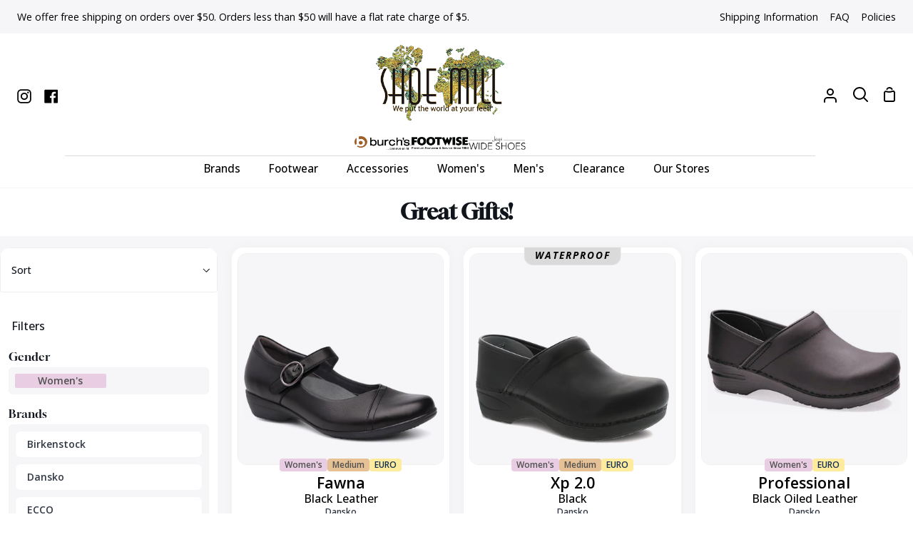

--- FILE ---
content_type: text/html; charset=utf-8
request_url: https://shoemill.com/collections/great-gifts-1/sizeusw-4
body_size: 44842
content:
<!doctype html>
<html
  class="no-js supports-no-cookies"
  lang="en"
><head>
    <meta charset="utf-8">
    <meta http-equiv="X-UA-Compatible" content="IE=edge">
    <meta name="viewport" content="width=device-width,initial-scale=1,viewport-fit=cover">
    <meta name="theme-color" content="#2e4969"><link rel="canonical" href="https://shoemill.com/collections/great-gifts-1/sizeusw-4"><meta name="google-site-verification" content="Oa1smMh5uMts-Z_iPWEdC6BzlCOX6HT43WjxbqtS7Tw">
    <!-- Google tag (gtag.js) -->
    <script async src="https://www.googletagmanager.com/gtag/js?id=G-LLFJDV1QTP"></script>
    <script>
      window.dataLayer = window.dataLayer || [];
      function gtag() {
        dataLayer.push(arguments);
      }
      gtag('js', new Date());
      gtag('config', 'G-LLFJDV1QTP');
    </script>
    <script>
      gtag('event', 'page_view', {
        send_to: 'AW-339008965',
        value: '',
        items: [
          {
            item_id: '',
            google_business_vertical: 'retail',
          },
        ],
      });
    </script>
    <!-- Facebook Pixel Code -->
    <script>
      !(function (f, b, e, v, n, t, s) {
        if (f.fbq) return;
        n = f.fbq = function () {
          n.callMethod ? n.callMethod.apply(n, arguments) : n.queue.push(arguments);
        };
        if (!f._fbq) f._fbq = n;
        n.push = n;
        n.loaded = !0;
        n.version = '2.0';
        n.queue = [];
        t = b.createElement(e);
        t.async = !0;
        t.src = v;
        s = b.getElementsByTagName(e)[0];
        s.parentNode.insertBefore(t, s);
      })(window, document, 'script', 'https://connect.facebook.net/en_US/fbevents.js');
      fbq('init', '1025334398648389');
      fbq('track', 'PageView');
      fbq('track', 'AddToCart');
      fbq('track', 'Search');
    </script>
    <noscript>
      <img
        height="1"
        width="1"
        src="
          https://www.facebook.com/tr?id=1025334398648389&ev=PageView
          &noscript=1
        "
      >
    </noscript>
    <!-- End Facebook Pixel Code -->
    <script>
      !(function (w, d, t) {
        w.TiktokAnalyticsObject = t;
        var ttq = (w[t] = w[t] || []);
        (ttq.methods = [
          'page',
          'track',
          'identify',
          'instances',
          'debug',
          'on',
          'off',
          'once',
          'ready',
          'alias',
          'group',
          'enableCookie',
          'disableCookie',
        ]),
          (ttq.setAndDefer = function (t, e) {
            t[e] = function () {
              t.push([e].concat(Array.prototype.slice.call(arguments, 0)));
            };
          });
        for (var i = 0; i < ttq.methods.length; i++) ttq.setAndDefer(ttq, ttq.methods[i]);
        (ttq.instance = function (t) {
          for (var e = ttq._i[t] || [], n = 0; n < ttq.methods.length; n++) ttq.setAndDefer(e, ttq.methods[n]);
          return e;
        }),
          (ttq.load = function (e, n) {
            var i = 'https://analytics.tiktok.com/i18n/pixel/events.js';
            (ttq._i = ttq._i || {}),
              (ttq._i[e] = []),
              (ttq._i[e]._u = i),
              (ttq._t = ttq._t || {}),
              (ttq._t[e] = +new Date()),
              (ttq._o = ttq._o || {}),
              (ttq._o[e] = n || {});
            var o = document.createElement('script');
            (o.type = 'text/javascript'), (o.async = !0), (o.src = i + '?sdkid=' + e + '&lib=' + t);
            var a = document.getElementsByTagName('script')[0];
            a.parentNode.insertBefore(o, a);
          });
        ttq.load('CEQUHPJC77UD28TRLSV0');
        ttq.page();
      })(window, document, 'ttq');
    </script>

    <!-- ======================= Story Theme V4.2.1 ========================= -->

    <link rel="preconnect" href="https://cdn.shopify.com" crossorigin>
    <link rel="preconnect" href="https://fonts.shopify.com" crossorigin>
    <link rel="preconnect" href="https://monorail-edge.shopifysvc.com" crossorigin>

    <link rel="preload" href="//shoemill.com/cdn/shop/t/81/assets/lazysizes.js?v=49343711987028284191762556583" as="script">
    <link rel="preload" href="//shoemill.com/cdn/shop/t/81/assets/vendor.js?v=155661465960586925511762556583" as="script">
    <link rel="preload" href="//shoemill.com/cdn/shop/t/81/assets/theme.js?v=24684795146562859471762556583" as="script">
    <link rel="preload" href="//shoemill.com/cdn/shop/t/81/assets/theme.css?v=183026291620345188351763506219" as="style">



    <!-- Title and description ================================================ -->
    
    <title>
      

      Great Gifts!
&ndash; Tagged &quot;sizeusw-4&quot;
&ndash; Shoe Mill

    </title><!-- /snippets/social-meta-tags.liquid -->
<link rel="shortcut icon" href="https://cdn.shopify.com/s/files/1/0414/4785/files/fav_shoemill.png?v=1767890042" type="image/png"><meta property="og:site_name" content="Shoe Mill">
<meta property="og:url" content="https://shoemill.com/collections/great-gifts-1/sizeusw-4">
<meta property="og:type" content="website"><meta property="og:image" content="//shoemill.com/cdn/shop/files/ShoeMill_Logo22.png?v=1641055178&width=1200">
  <meta property="og:image:width" content="1200">
  <meta property="og:image:height" content="630"><meta name="twitter:card" content="summary_large_image"><meta name="twitter:image" content="//shoemill.com/cdn/shop/files/ShoeMill_Logo22.png?v=1641055178&width=1200"><meta name="twitter:card" content="summary_large_image">
<meta name="twitter:title" content="Great Gifts!">
<meta name="twitter:description" content="Come visit the finest retail shoe stores throughout Portland OR. Shoe Mill has been making customers happy for over 40 years with our products.">


    <!-- CSS ================================================================== -->

    <link href="//shoemill.com/cdn/shop/t/81/assets/font-settings.css?v=134616620543466225951767818625" rel="stylesheet" type="text/css" media="all" />

    

<style data-shopify>
  :root {/*================ Font Variables ================*/

  --FONT-WEIGHT-BODY: 400;

  --FONT-WEIGHT-BODY-MID: 500;
  --FONT-WEIGHT-BODY-BOLD: 700;

  --FONT-STACK-BODY: "Open Sans", sans-serif;
  --FONT-STYLE-BODY: normal;
  --FONT-ADJUST-BODY: 1.0;


  --FONT-WEIGHT-HEADING: 400;
  --FONT-WEIGHT-HEADING-BOLD: 700;

  --FONT-STACK-HEADING: Gloock, serif;
  --FONT-STYLE-HEADING: normal;
  --FONT-ADJUST-HEADING: 1.0;

  --FONT-STACK-NAV: "Open Sans", sans-serif;
  --FONT-STYLE-NAV: normal;
  --FONT-ADJUST-NAV: 1.1;

  --FONT-WEIGHT-NAV: 400;
  --FONT-WEIGHT-NAV-BOLD: 700;

  --FONT-WEIGHT-ACCENT: 400;
  --FONT-WEIGHT-ACCENT-BOLD: 500;

  --FONT-STACK-ACCENT: "Open Sans", sans-serif;
  --FONT-STYLE-ACCENT: normal;
  --FONT-ADJUST-ACCENT: 1.0;


  /*================ Color Variables ================*/
  --LAYOUT-WIDTH: 1650px;
  --LAYOUT-GUTTER: 24px;
  --LAYOUT-OUTER: 24px;
  --LAYOUT-CONTAINER: 2000px;


  /*================ Color Variables ================*/
  /* ===  Backgrounds ===*/
  --COLOR-BG: #ffffff;
  --COLOR-BG-ACCENT: #f6f6f9;

  /* === Text colors ===*/
  --COLOR-TEXT-DARK: #10141b;
  --COLOR-TEXT: #323945;
  --COLOR-TEXT-LIGHT: #70747d;

  /* === Shades of grey ===*/
  --COLOR-A5:  rgba(50, 57, 69, 0.05);
  --COLOR-A10: rgba(50, 57, 69, 0.1);
  --COLOR-A20: rgba(50, 57, 69, 0.2);
  --COLOR-A30: rgba(50, 57, 69, 0.3);
  --COLOR-A40: rgba(50, 57, 69, 0.4);
  --COLOR-A50: rgba(50, 57, 69, 0.5);
  --COLOR-A60: rgba(50, 57, 69, 0.6);
  --COLOR-A70: rgba(50, 57, 69, 0.7);
  --COLOR-A80: rgba(50, 57, 69, 0.8);
  --COLOR-A90: rgba(50, 57, 69, 0.9);
  --COLOR-A95: rgba(50, 57, 69, 0.95);

  /* === Product badges ===*/
  --COLOR-BADGE: #c12710;
  --COLOR-BADGE-TEXT: #ffffff;

  /* === Rounding ===*/
  
    --RADIUS-BTN: 300px;
    --RADIUS-FORM: 24px;
    --RADIUS-ROUNDED-ONLY: 3px;
  

  
    --RADIUS-XL: 24px;
    --RADIUS-LG: 12px;
    --RADIUS: 6px;
    --RADIUS-SM: 3px;
  

  /* === Border colors ===*/
  --COLOR-BORDER: #edecee;
  --COLOR-BORDER-LIGHT: #f2f1f3;/* === Accent-cool ===*/
  --COLOR-SECONDARY: #2e4969;
  --COLOR-SECONDARY-HOVER: #112439;
  --COLOR-SECONDARY-FADE: rgba(46, 73, 105, 0.05);
  --COLOR-SECONDARY-SHADOW: rgba(0, 0, 0, 0.1);
  --COLOR-SECONDARY-FADE-HOVER: rgba(46, 73, 105, 0.1);--COLOR-SECONDARY-OPPOSITE: #ffffff;

  /* === Accent-warm ===*/
  --COLOR-PRIMARY: #2e4969;
  --COLOR-PRIMARY-HOVER: #112439;
  --COLOR-PRIMARY-FADE: rgba(46, 73, 105, 0.05);
  --COLOR-PRIMARY-FADE-HOVER: rgba(46, 73, 105, 0.1);
  --COLOR-PRIMARY-SHADOW: rgba(0, 0, 0, 0.1);--COLOR-PRIMARY-OPPOSITE: #ffffff;




  /* ================ Inverted Color Variables ================ */

  --INVERSE-BG: #2e4969;
  --INVERSE-BG-ACCENT: #2e4969;

  /* === Text colors ===*/
  --INVERSE-TEXT-DARK: #ffffff;
  --INVERSE-TEXT: #ffffff;
  --INVERSE-TEXT-LIGHT: #c0c8d2;

  /* === Bright color ===*/
  --INVERSE-PRIMARY: #2e4969;
  --INVERSE-PRIMARY-HOVER: #112439;
  --INVERSE-PRIMARY-FADE: rgba(46, 73, 105, 0.05);
  --INVERSE-PRIMARY-FADE-HOVER: rgba(46, 73, 105, 0.1);
  --INVERSE-PRIMARY-SHADOW: rgba(0, 0, 0, 0.1);--INVERSE-PRIMARY-OPPOSITE: #ffffff;


  /* === Second Color ===*/
  --INVERSE-SECONDARY: #2e4969;
  --INVERSE-SECONDARY-HOVER: #112439;
  --INVERSE-SECONDARY-FADE: rgba(46, 73, 105, 0.05);
  --INVERSE-SECONDARY-FADE-HOVER: rgba(46, 73, 105, 0.1);
  --INVERSE-SECONDARY-SHADOW: rgba(0, 0, 0, 0.1);--INVERSE-SECONDARY-OPPOSITE: #ffffff;

  /* === Shades of grey ===*/
  --INVERSE-A5:  rgba(255, 255, 255, 0.05);
  --INVERSE-A10: rgba(255, 255, 255, 0.1);
  --INVERSE-A20: rgba(255, 255, 255, 0.2);
  --INVERSE-A35: rgba(255, 255, 255, 0.3);
  --INVERSE-A80: rgba(255, 255, 255, 0.8);
  --INVERSE-A90: rgba(255, 255, 255, 0.9);
  --INVERSE-A95: rgba(255, 255, 255, 0.95);

  /* === Border colors ===*/
  --INVERSE-BORDER: #edecee;
  --INVERSE-BORDER-LIGHT: #e8e7e9;

  /* ================ End Inverted Color Variables ================ */


  /* === Footer Bar ===*/
  --COLOR-FOOTER-BG: #f6f6f9;
  --COLOR-FOOTER-TEXT: #000000;
  --COLOR-FOOTER-TEXT-HOVER: #000000;
  --COLOR-FOOTER-A8:  rgba(50, 57, 69, 0.08);
  --COLOR-FOOTER-A15: rgba(50, 57, 69, 0.15);

  /* === Nav and dropdown link background ===*/
  --COLOR-NAV: #ffffff;
  --COLOR-NAV-a50:  rgba(50, 57, 69, 0.5);

  --COLOR-NAV-BORDER: #f5f6f9;
  
  --COLOR-NAV-BORDER-HAIRLINE: #f7f7f7;

  --COLOR-NAV-TEXT: #000000;
  --COLOR-NAV-TEXT-DARK: #000000;
  --COLOR-NAV-TEXT-BRIGHT: #1f1f1f;
  --COLOR-NAV-TEXT-TRANSPARENT: #ffffff;
  --COLOR-HIGHLIGHT-LINK: #c12710;

  --COLOR-NAV-TOOLBAR-BG: #f6f6f9;
  --COLOR-NAV-TOOLBAR-TEXT: #000000;

  /* ================ Special ================ */
  --COLOR-SUCCESS: #51c88e;
  --COLOR-SUCCESS-FADE: rgba(81, 200, 142, 0.05);
  --COLOR-ERROR: #ff8484;
  --COLOR-ERROR-FADE: rgba(255, 132, 132, 0.05);
  --COLOR-WARN: #ffc896;
  --COLOR-WARN-FADE: rgba(255, 200, 150, 0.05);

  /* ================ Photo correction ================ */
  --PHOTO-CORRECTION: 100%;

  /* ================ 3D Models ================ */
  --progress-bar-color: #323945;


  

  }
/*================ brandA ================*/
html[data-brand="brandA"] {
    /*================ Color Variables ================*/
    /* ===  Backgrounds ===*/
    --COLOR-BG: #ffffff;
    --COLOR-BG-ACCENT: #f6f6f9;
    
    /* === Text colors ===*/
    --COLOR-TEXT-DARK: #10141b;
    --COLOR-TEXT: #323945;
    --COLOR-TEXT-LIGHT: #70747d;
    
    /* === Shades of grey ===*/
    --COLOR-A5:  rgba(50, 57, 69, 0.05);
    --COLOR-A10: rgba(50, 57, 69, 0.1);
    --COLOR-A20: rgba(50, 57, 69, 0.2);
    --COLOR-A30: rgba(50, 57, 69, 0.3);
    --COLOR-A40: rgba(50, 57, 69, 0.4);
    --COLOR-A50: rgba(50, 57, 69, 0.5);
    --COLOR-A60: rgba(50, 57, 69, 0.6);
    --COLOR-A70: rgba(50, 57, 69, 0.7);
    --COLOR-A80: rgba(50, 57, 69, 0.8);
    --COLOR-A90: rgba(50, 57, 69, 0.9);
    --COLOR-A95: rgba(50, 57, 69, 0.95);
    
    /* === Product badges ===*/
    --COLOR-BADGE: ;
    
    
    /* === Border colors ===*/
    --COLOR-BORDER: #edecee;
    --COLOR-BORDER-LIGHT: #f2f1f3;/* === Accent-cool ===*/
    --COLOR-SECONDARY: #2e4969;
    --COLOR-SECONDARY-HOVER: #112439;
    --COLOR-SECONDARY-FADE: rgba(46, 73, 105, 0.05);
    --COLOR-SECONDARY-SHADOW: rgba(0, 0, 0, 0.1);
    --COLOR-SECONDARY-FADE-HOVER: rgba(46, 73, 105, 0.1);--COLOR-SECONDARY-OPPOSITE: #ffffff;
    
    /* === Accent-warm ===*/
    --COLOR-PRIMARY: #2e4969;
    --COLOR-PRIMARY-HOVER: #112439;
    --COLOR-PRIMARY-FADE: rgba(46, 73, 105, 0.05);
    --COLOR-PRIMARY-FADE-HOVER: rgba(46, 73, 105, 0.1);
    --COLOR-PRIMARY-SHADOW: rgba(0, 0, 0, 0.1);--COLOR-PRIMARY-OPPOSITE: #ffffff;
    
    
    
    
    /* ================ Inverted Color Variables ================ */
    
    --INVERSE-BG: #2e4969;
    --INVERSE-BG-ACCENT: #2e4969;
    
    /* === Text colors ===*/
    --INVERSE-TEXT-DARK: #ffffff;
    --INVERSE-TEXT: #FFFFFF;
    --INVERSE-TEXT-LIGHT: #c0c8d2;
    
    /* === Bright color ===*/
    --INVERSE-PRIMARY: #2e4969;
    --INVERSE-PRIMARY-HOVER: #112439;
    --INVERSE-PRIMARY-FADE: rgba(46, 73, 105, 0.05);
    --INVERSE-PRIMARY-FADE-HOVER: rgba(46, 73, 105, 0.1);
    --INVERSE-PRIMARY-SHADOW: rgba(0, 0, 0, 0.1);--INVERSE-PRIMARY-OPPOSITE: #ffffff;
    
    
    /* === Second Color ===*/
    --INVERSE-SECONDARY: #2e4969;
    --INVERSE-SECONDARY-HOVER: #112439;
    --INVERSE-SECONDARY-FADE: rgba(46, 73, 105, 0.05);
    --INVERSE-SECONDARY-FADE-HOVER: rgba(46, 73, 105, 0.1);
    --INVERSE-SECONDARY-SHADOW: rgba(0, 0, 0, 0.1);--INVERSE-SECONDARY-OPPOSITE: #ffffff;
    
    /* === Shades of grey ===*/
    --INVERSE-A5:  rgba(255, 255, 255, 0.05);
    --INVERSE-A10: rgba(255, 255, 255, 0.1);
    --INVERSE-A20: rgba(255, 255, 255, 0.2);
    --INVERSE-A35: rgba(255, 255, 255, 0.3);
    --INVERSE-A80: rgba(255, 255, 255, 0.8);
    --INVERSE-A90: rgba(255, 255, 255, 0.9);
    --INVERSE-A95: rgba(255, 255, 255, 0.95);
    
    /* === Border colors ===*/
    --INVERSE-BORDER: #edecee;
    --INVERSE-BORDER-LIGHT: #e8e7e9;
    
    /* ================ End Inverted Color Variables ================ */
    
    
    /* === Footer Bar ===*/
    --COLOR-FOOTER-BG: #f6f6f9;
    --COLOR-FOOTER-TEXT: #000000;
    --COLOR-FOOTER-TEXT-HOVER: #000000;
    --COLOR-FOOTER-A8:  rgba(50, 57, 69, 0.08);
    --COLOR-FOOTER-A15: rgba(50, 57, 69, 0.15);
    
    /* === Nav and dropdown link background ===*/
    --COLOR-NAV: #ffffff;
    --COLOR-NAV-a50:  rgba(50, 57, 69, 0.5);
    
    --COLOR-NAV-BORDER: #f5f6f9;
    
    --COLOR-NAV-BORDER-HAIRLINE: #f7f7f7;
    
    --COLOR-NAV-TEXT: #000000;
    --COLOR-NAV-TEXT-DARK: #000000;
    --COLOR-NAV-TEXT-BRIGHT: #1f1f1f;
    --COLOR-NAV-TEXT-TRANSPARENT: #ffffff;
    --COLOR-HIGHLIGHT-LINK: #c12710;
    
    --COLOR-NAV-TOOLBAR-BG: #f6f6f9;
    --COLOR-NAV-TOOLBAR-TEXT: #000000;
    
    /* ================ Special ================ */
    --COLOR-SUCCESS: #56AE92;
    --COLOR-SUCCESS-FADE: rgba(86, 174, 146, 0.05);
    --COLOR-ERROR: #C1544A;
    --COLOR-ERROR-FADE: rgba(193, 84, 74, 0.05);
    --COLOR-WARN: #ECBD5E;
    --COLOR-WARN-FADE: rgba(236, 189, 94, 0.05);
    
    
    
}
/*================ brandB ================*/
html[data-brand="brandB"] {
    /*================ Color Variables ================*/
    /* ===  Backgrounds ===*/
    --COLOR-BG: #ffffff;
    --COLOR-BG-ACCENT: #fcfbfa;
    
    /* === Text colors ===*/
    --COLOR-TEXT-DARK: #10141b;
    --COLOR-TEXT: #323945;
    --COLOR-TEXT-LIGHT: #70747d;
    
    /* === Shades of grey ===*/
    --COLOR-A5:  rgba(50, 57, 69, 0.05);
    --COLOR-A10: rgba(50, 57, 69, 0.1);
    --COLOR-A20: rgba(50, 57, 69, 0.2);
    --COLOR-A30: rgba(50, 57, 69, 0.3);
    --COLOR-A40: rgba(50, 57, 69, 0.4);
    --COLOR-A50: rgba(50, 57, 69, 0.5);
    --COLOR-A60: rgba(50, 57, 69, 0.6);
    --COLOR-A70: rgba(50, 57, 69, 0.7);
    --COLOR-A80: rgba(50, 57, 69, 0.8);
    --COLOR-A90: rgba(50, 57, 69, 0.9);
    --COLOR-A95: rgba(50, 57, 69, 0.95);
    
    /* === Product badges ===*/
    --COLOR-BADGE: ;
    
    
    /* === Border colors ===*/
    --COLOR-BORDER: #edecee;
    --COLOR-BORDER-LIGHT: #f2f1f3;/* === Accent-cool ===*/
    --COLOR-SECONDARY: #ae6813;
    --COLOR-SECONDARY-HOVER: #713f03;
    --COLOR-SECONDARY-FADE: rgba(174, 104, 19, 0.05);
    --COLOR-SECONDARY-SHADOW: rgba(36, 22, 4, 0.1);
    --COLOR-SECONDARY-FADE-HOVER: rgba(174, 104, 19, 0.1);--COLOR-SECONDARY-OPPOSITE: #ffffff;
    
    /* === Accent-warm ===*/
    --COLOR-PRIMARY: #ae6813;
    --COLOR-PRIMARY-HOVER: #713f03;
    --COLOR-PRIMARY-FADE: rgba(174, 104, 19, 0.05);
    --COLOR-PRIMARY-FADE-HOVER: rgba(174, 104, 19, 0.1);
    --COLOR-PRIMARY-SHADOW: rgba(36, 22, 4, 0.1);--COLOR-PRIMARY-OPPOSITE: #ffffff;
    
    
    
    
    /* ================ Inverted Color Variables ================ */
    
    --INVERSE-BG: #f7f0e8;
    --INVERSE-BG-ACCENT: #ede2d6;
    
    /* === Text colors ===*/
    --INVERSE-TEXT-DARK: #404040;
    --INVERSE-TEXT: #000000;
    --INVERSE-TEXT-LIGHT: #4a4846;
    
    /* === Bright color ===*/
    --INVERSE-PRIMARY: #ae6813;
    --INVERSE-PRIMARY-HOVER: #713f03;
    --INVERSE-PRIMARY-FADE: rgba(174, 104, 19, 0.05);
    --INVERSE-PRIMARY-FADE-HOVER: rgba(174, 104, 19, 0.1);
    --INVERSE-PRIMARY-SHADOW: rgba(36, 22, 4, 0.1);--INVERSE-PRIMARY-OPPOSITE: #ffffff;
    
    
    /* === Second Color ===*/
    --INVERSE-SECONDARY: #ae6813;
    --INVERSE-SECONDARY-HOVER: #713f03;
    --INVERSE-SECONDARY-FADE: rgba(174, 104, 19, 0.05);
    --INVERSE-SECONDARY-FADE-HOVER: rgba(174, 104, 19, 0.1);
    --INVERSE-SECONDARY-SHADOW: rgba(36, 22, 4, 0.1);--INVERSE-SECONDARY-OPPOSITE: #ffffff;
    
    /* === Shades of grey ===*/
    --INVERSE-A5:  rgba(0, 0, 0, 0.05);
    --INVERSE-A10: rgba(0, 0, 0, 0.1);
    --INVERSE-A20: rgba(0, 0, 0, 0.2);
    --INVERSE-A35: rgba(0, 0, 0, 0.3);
    --INVERSE-A80: rgba(0, 0, 0, 0.8);
    --INVERSE-A90: rgba(0, 0, 0, 0.9);
    --INVERSE-A95: rgba(0, 0, 0, 0.95);
    
    /* === Border colors ===*/
    --INVERSE-BORDER: #000000;
    --INVERSE-BORDER-LIGHT: #000000;
    
    /* ================ End Inverted Color Variables ================ */
    
    
    /* === Footer Bar ===*/
    --COLOR-FOOTER-BG: #fcfbfa;
    --COLOR-FOOTER-TEXT: #323945;
    --COLOR-FOOTER-TEXT-HOVER: #0f141c;
    --COLOR-FOOTER-A8:  rgba(50, 57, 69, 0.08);
    --COLOR-FOOTER-A15: rgba(50, 57, 69, 0.15);
    
    /* === Nav and dropdown link background ===*/
    --COLOR-NAV: #ffffff;
    --COLOR-NAV-a50:  rgba(50, 57, 69, 0.5);
    
    --COLOR-NAV-BORDER: #f2f2f2;
    
    --COLOR-NAV-BORDER-HAIRLINE: #f7f7f7;
    
    --COLOR-NAV-TEXT: #000000;
    --COLOR-NAV-TEXT-DARK: #000000;
    --COLOR-NAV-TEXT-BRIGHT: #1f1f1f;
    --COLOR-NAV-TEXT-TRANSPARENT: #ffffff;
    --COLOR-HIGHLIGHT-LINK: #c12710;
    
    --COLOR-NAV-TOOLBAR-BG: #fcfbfa;
    --COLOR-NAV-TOOLBAR-TEXT: #000000;
    
    /* ================ Special ================ */
    --COLOR-SUCCESS: #56AE92;
    --COLOR-SUCCESS-FADE: rgba(86, 174, 146, 0.05);
    --COLOR-ERROR: #C1544A;
    --COLOR-ERROR-FADE: rgba(193, 84, 74, 0.05);
    --COLOR-WARN: #ECBD5E;
    --COLOR-WARN-FADE: rgba(236, 189, 94, 0.05);
    
    
    
}
/*================ brandC ================*/
html[data-brand="brandC"] {
    /*================ Color Variables ================*/
    /* ===  Backgrounds ===*/
    --COLOR-BG: #ffffff;
    --COLOR-BG-ACCENT: #f9fbf9;
    
    /* === Text colors ===*/
    --COLOR-TEXT-DARK: #10141b;
    --COLOR-TEXT: #323945;
    --COLOR-TEXT-LIGHT: #70747d;
    
    /* === Shades of grey ===*/
    --COLOR-A5:  rgba(50, 57, 69, 0.05);
    --COLOR-A10: rgba(50, 57, 69, 0.1);
    --COLOR-A20: rgba(50, 57, 69, 0.2);
    --COLOR-A30: rgba(50, 57, 69, 0.3);
    --COLOR-A40: rgba(50, 57, 69, 0.4);
    --COLOR-A50: rgba(50, 57, 69, 0.5);
    --COLOR-A60: rgba(50, 57, 69, 0.6);
    --COLOR-A70: rgba(50, 57, 69, 0.7);
    --COLOR-A80: rgba(50, 57, 69, 0.8);
    --COLOR-A90: rgba(50, 57, 69, 0.9);
    --COLOR-A95: rgba(50, 57, 69, 0.95);
    
    /* === Product badges ===*/
    --COLOR-BADGE: ;
    
    
    /* === Border colors ===*/
    --COLOR-BORDER: #edecee;
    --COLOR-BORDER-LIGHT: #f2f1f3;/* === Accent-cool ===*/
    --COLOR-SECONDARY: #476a31;
    --COLOR-SECONDARY-HOVER: #223c13;
    --COLOR-SECONDARY-FADE: rgba(71, 106, 49, 0.05);
    --COLOR-SECONDARY-SHADOW: rgba(1, 1, 1, 0.1);
    --COLOR-SECONDARY-FADE-HOVER: rgba(71, 106, 49, 0.1);--COLOR-SECONDARY-OPPOSITE: #ffffff;
    
    /* === Accent-warm ===*/
    --COLOR-PRIMARY: #476a31;
    --COLOR-PRIMARY-HOVER: #223c13;
    --COLOR-PRIMARY-FADE: rgba(71, 106, 49, 0.05);
    --COLOR-PRIMARY-FADE-HOVER: rgba(71, 106, 49, 0.1);
    --COLOR-PRIMARY-SHADOW: rgba(1, 1, 1, 0.1);--COLOR-PRIMARY-OPPOSITE: #ffffff;
    
    
    
    
    /* ================ Inverted Color Variables ================ */
    
    --INVERSE-BG: #476a31;
    --INVERSE-BG-ACCENT: #476a31;
    
    /* === Text colors ===*/
    --INVERSE-TEXT-DARK: #ffffff;
    --INVERSE-TEXT: #FFFFFF;
    --INVERSE-TEXT-LIGHT: #c8d2c1;
    
    /* === Bright color ===*/
    --INVERSE-PRIMARY: #476a31;
    --INVERSE-PRIMARY-HOVER: #223c13;
    --INVERSE-PRIMARY-FADE: rgba(71, 106, 49, 0.05);
    --INVERSE-PRIMARY-FADE-HOVER: rgba(71, 106, 49, 0.1);
    --INVERSE-PRIMARY-SHADOW: rgba(1, 1, 1, 0.1);--INVERSE-PRIMARY-OPPOSITE: #ffffff;
    
    
    /* === Second Color ===*/
    --INVERSE-SECONDARY: #476a31;
    --INVERSE-SECONDARY-HOVER: #223c13;
    --INVERSE-SECONDARY-FADE: rgba(71, 106, 49, 0.05);
    --INVERSE-SECONDARY-FADE-HOVER: rgba(71, 106, 49, 0.1);
    --INVERSE-SECONDARY-SHADOW: rgba(1, 1, 1, 0.1);--INVERSE-SECONDARY-OPPOSITE: #ffffff;
    
    /* === Shades of grey ===*/
    --INVERSE-A5:  rgba(255, 255, 255, 0.05);
    --INVERSE-A10: rgba(255, 255, 255, 0.1);
    --INVERSE-A20: rgba(255, 255, 255, 0.2);
    --INVERSE-A35: rgba(255, 255, 255, 0.3);
    --INVERSE-A80: rgba(255, 255, 255, 0.8);
    --INVERSE-A90: rgba(255, 255, 255, 0.9);
    --INVERSE-A95: rgba(255, 255, 255, 0.95);
    
    /* === Border colors ===*/
    --INVERSE-BORDER: #edecee;
    --INVERSE-BORDER-LIGHT: #e8e7e9;
    
    /* ================ End Inverted Color Variables ================ */
    
    
    /* === Footer Bar ===*/
    --COLOR-FOOTER-BG: #ffffff;
    --COLOR-FOOTER-TEXT: #586272;
    --COLOR-FOOTER-TEXT-HOVER: #2d3b50;
    --COLOR-FOOTER-A8:  rgba(50, 57, 69, 0.08);
    --COLOR-FOOTER-A15: rgba(50, 57, 69, 0.15);
    
    /* === Nav and dropdown link background ===*/
    --COLOR-NAV: #ffffff;
    --COLOR-NAV-a50:  rgba(50, 57, 69, 0.5);
    
    --COLOR-NAV-BORDER: #f5f6f9;
    
    --COLOR-NAV-BORDER-HAIRLINE: #f7f7f7;
    
    --COLOR-NAV-TEXT: #000000;
    --COLOR-NAV-TEXT-DARK: #000000;
    --COLOR-NAV-TEXT-BRIGHT: #1f1f1f;
    --COLOR-NAV-TEXT-TRANSPARENT: #ffffff;
    --COLOR-HIGHLIGHT-LINK: #c12710;
    
    --COLOR-NAV-TOOLBAR-BG: #f6f6f9;
    --COLOR-NAV-TOOLBAR-TEXT: #000000;
    
    /* ================ Special ================ */
    --COLOR-SUCCESS: #56AE92;
    --COLOR-SUCCESS-FADE: rgba(86, 174, 146, 0.05);
    --COLOR-ERROR: #C1544A;
    --COLOR-ERROR-FADE: rgba(193, 84, 74, 0.05);
    --COLOR-WARN: #ECBD5E;
    --COLOR-WARN-FADE: rgba(236, 189, 94, 0.05);
    
    
    
}
/*================ brandD ================*/
html[data-brand="brandD"] {
    /*================ Color Variables ================*/
    /* ===  Backgrounds ===*/
    --COLOR-BG: #ffffff;
    --COLOR-BG-ACCENT: #fbfafc;
    
    /* === Text colors ===*/
    --COLOR-TEXT-DARK: #10141b;
    --COLOR-TEXT: #323945;
    --COLOR-TEXT-LIGHT: #70747d;
    
    /* === Shades of grey ===*/
    --COLOR-A5:  rgba(50, 57, 69, 0.05);
    --COLOR-A10: rgba(50, 57, 69, 0.1);
    --COLOR-A20: rgba(50, 57, 69, 0.2);
    --COLOR-A30: rgba(50, 57, 69, 0.3);
    --COLOR-A40: rgba(50, 57, 69, 0.4);
    --COLOR-A50: rgba(50, 57, 69, 0.5);
    --COLOR-A60: rgba(50, 57, 69, 0.6);
    --COLOR-A70: rgba(50, 57, 69, 0.7);
    --COLOR-A80: rgba(50, 57, 69, 0.8);
    --COLOR-A90: rgba(50, 57, 69, 0.9);
    --COLOR-A95: rgba(50, 57, 69, 0.95);
    
    /* === Product badges ===*/
    --COLOR-BADGE: ;
    
    
    /* === Border colors ===*/
    --COLOR-BORDER: #edecee;
    --COLOR-BORDER-LIGHT: #f2f1f3;/* === Accent-cool ===*/
    --COLOR-SECONDARY: #686296;
    --COLOR-SECONDARY-HOVER: #3e3775;
    --COLOR-SECONDARY-FADE: rgba(104, 98, 150, 0.05);
    --COLOR-SECONDARY-SHADOW: rgba(40, 38, 57, 0.1);
    --COLOR-SECONDARY-FADE-HOVER: rgba(104, 98, 150, 0.1);--COLOR-SECONDARY-OPPOSITE: #ffffff;
    
    /* === Accent-warm ===*/
    --COLOR-PRIMARY: #686296;
    --COLOR-PRIMARY-HOVER: #3e3775;
    --COLOR-PRIMARY-FADE: rgba(104, 98, 150, 0.05);
    --COLOR-PRIMARY-FADE-HOVER: rgba(104, 98, 150, 0.1);
    --COLOR-PRIMARY-SHADOW: rgba(40, 38, 57, 0.1);--COLOR-PRIMARY-OPPOSITE: #ffffff;
    
    
    
    
    /* ================ Inverted Color Variables ================ */
    
    --INVERSE-BG: #686296;
    --INVERSE-BG-ACCENT: #686296;
    
    /* === Text colors ===*/
    --INVERSE-TEXT-DARK: #ffffff;
    --INVERSE-TEXT: #FFFFFF;
    --INVERSE-TEXT-LIGHT: #d2d0e0;
    
    /* === Bright color ===*/
    --INVERSE-PRIMARY: #686296;
    --INVERSE-PRIMARY-HOVER: #3e3775;
    --INVERSE-PRIMARY-FADE: rgba(104, 98, 150, 0.05);
    --INVERSE-PRIMARY-FADE-HOVER: rgba(104, 98, 150, 0.1);
    --INVERSE-PRIMARY-SHADOW: rgba(40, 38, 57, 0.1);--INVERSE-PRIMARY-OPPOSITE: #ffffff;
    
    
    /* === Second Color ===*/
    --INVERSE-SECONDARY: #686296;
    --INVERSE-SECONDARY-HOVER: #3e3775;
    --INVERSE-SECONDARY-FADE: rgba(104, 98, 150, 0.05);
    --INVERSE-SECONDARY-FADE-HOVER: rgba(104, 98, 150, 0.1);
    --INVERSE-SECONDARY-SHADOW: rgba(40, 38, 57, 0.1);--INVERSE-SECONDARY-OPPOSITE: #ffffff;
    
    /* === Shades of grey ===*/
    --INVERSE-A5:  rgba(255, 255, 255, 0.05);
    --INVERSE-A10: rgba(255, 255, 255, 0.1);
    --INVERSE-A20: rgba(255, 255, 255, 0.2);
    --INVERSE-A35: rgba(255, 255, 255, 0.3);
    --INVERSE-A80: rgba(255, 255, 255, 0.8);
    --INVERSE-A90: rgba(255, 255, 255, 0.9);
    --INVERSE-A95: rgba(255, 255, 255, 0.95);
    
    /* === Border colors ===*/
    --INVERSE-BORDER: #edecee;
    --INVERSE-BORDER-LIGHT: #e8e7e9;
    
    /* ================ End Inverted Color Variables ================ */
    
    
    /* === Footer Bar ===*/
    --COLOR-FOOTER-BG: #ffffff;
    --COLOR-FOOTER-TEXT: #586272;
    --COLOR-FOOTER-TEXT-HOVER: #2d3b50;
    --COLOR-FOOTER-A8:  rgba(50, 57, 69, 0.08);
    --COLOR-FOOTER-A15: rgba(50, 57, 69, 0.15);
    
    /* === Nav and dropdown link background ===*/
    --COLOR-NAV: #ffffff;
    --COLOR-NAV-a50:  rgba(50, 57, 69, 0.5);
    
    --COLOR-NAV-BORDER: #f5f6f9;
    
    --COLOR-NAV-BORDER-HAIRLINE: #f7f7f7;
    
    --COLOR-NAV-TEXT: #000000;
    --COLOR-NAV-TEXT-DARK: #000000;
    --COLOR-NAV-TEXT-BRIGHT: #1f1f1f;
    --COLOR-NAV-TEXT-TRANSPARENT: #ffffff;
    --COLOR-HIGHLIGHT-LINK: #c12710;
    
    --COLOR-NAV-TOOLBAR-BG: #f6f6f9;
    --COLOR-NAV-TOOLBAR-TEXT: #000000;
    
    /* ================ Special ================ */
    --COLOR-SUCCESS: #56AE92;
    --COLOR-SUCCESS-FADE: rgba(86, 174, 146, 0.05);
    --COLOR-ERROR: #C1544A;
    --COLOR-ERROR-FADE: rgba(193, 84, 74, 0.05);
    --COLOR-WARN: #ECBD5E;
    --COLOR-WARN-FADE: rgba(236, 189, 94, 0.05);
    
    
    
}

</style>


    <link href="//shoemill.com/cdn/shop/t/81/assets/theme.css?v=183026291620345188351763506219" rel="stylesheet" type="text/css" media="all" />
    <link href="//shoemill.com/cdn/shop/t/81/assets/tailwind-styles.css?v=31033402523727504831762556583" rel="stylesheet" type="text/css" media="all" />
    <link href="//shoemill.com/cdn/shop/t/81/assets/dev.css?v=7255896794331277001767885649" rel="stylesheet" type="text/css" media="all" />
    <link href="//shoemill.com/cdn/shop/t/81/assets/vendor-colors.css?v=86647007858896053211762556583" rel="stylesheet" type="text/css" media="all" />

    <script>
      document.documentElement.className = document.documentElement.className.replace('no-js', 'js');
      let root = '/';
      if (root[root.length - 1] !== '/') {
        root = `${root}/`;
      }
      window.theme = {
        routes: {
          root_url: root,
          cart: '/cart',
          cart_add_url: '/cart/add',
          product_recommendations_url: '/recommendations/products',
          search_url: '/search',
          predictive_search_url: '/search/suggest',
          account_addresses_url: '/account/addresses'
        },
        assets: {
          photoswipe: '//shoemill.com/cdn/shop/t/81/assets/photoswipe.js?v=126280561550124724041762556583',
          smoothscroll: '//shoemill.com/cdn/shop/t/81/assets/smoothscroll.js?v=95718909126633368491762556583',
          swatches: '//shoemill.com/cdn/shop/t/81/assets/swatches.json?v=60158299842633447971762556583',
          base: "//shoemill.com/cdn/shop/t/81/assets/",
        },
        strings: {
          addToCart: "Add to Cart",
          soldOut: "Sold Out",
          unavailable: "Unavailable",
          preOrder: "Pre-Order",
          unitPrice: "Unit price",
          unitPriceSeparator: "per",
          swatchesKey: "Color, Colour",
          estimateShipping: "Estimate shipping",
          noShippingAvailable: "We do not ship to this destination.",
          free: "Free",
          from: "From",
          sale: "Sale",
          subscription: "Subscription",
          stockout: "All available stock is in cart",
          products: "Products",
          pages: "Pages",
          collections: "Collections",
          articles: "Articles",
          successMessage: "Link copied to clipboard"
        },
        shop: {
          assets: "//shoemill.com/cdn/shop/t/81/assets/"
        },
        settings: {
          badge_sale_type: "dollar",
          currency_code_enable: false,
          excluded_collections_strict: ["all"," frontpage"],
          excluded_collections: ["sibling"," exclude"]
        },
        info: {
          name: 'story'
        },
        version: '4.2.1',
        animations:  true,
        moneyFormat: "${{amount}}",
        currencyCode: "USD",
      };
      // When image loads, clear the background placeholder
      document.addEventListener('lazyloaded', (e) => {
        const holderTarget = e.target.closest('[data-wipe-background]');
        if (holderTarget) {
          holderTarget.style.backgroundImage = 'none';
        }
      });
    </script><!-- Theme Javascript ============================================================== -->
    <script src="//shoemill.com/cdn/shop/t/81/assets/lazysizes.js?v=49343711987028284191762556583" async="async"></script>
    <script src="//shoemill.com/cdn/shop/t/81/assets/vendor.js?v=155661465960586925511762556583" defer="defer"></script>
    <script src="//shoemill.com/cdn/shop/t/81/assets/theme.js?v=24684795146562859471762556583" defer="defer"></script>

    <script type="text/javascript">
      if (window.MSInputMethodContext && document.documentMode) {
        var scripts = document.getElementsByTagName('script')[0];
        var polyfill = document.createElement('script');
        polyfill.defer = true;
        polyfill.src = "//shoemill.com/cdn/shop/t/81/assets/ie11.js?v=79799455855772411571762556583";

        scripts.parentNode.insertBefore(polyfill, scripts);
      }
    </script>

    

    <!-- Shopify app scripts =========================================================== -->

    <script>window.performance && window.performance.mark && window.performance.mark('shopify.content_for_header.start');</script><meta name="google-site-verification" content="5FxZFhqOYjF490kn08627sCG8oh6H_TYPLOC3JIEFpY">
<meta id="shopify-digital-wallet" name="shopify-digital-wallet" content="/4144785/digital_wallets/dialog">
<meta name="shopify-checkout-api-token" content="0b18f9b45054280bbc8581b82195e451">
<link rel="alternate" type="application/atom+xml" title="Feed" href="/collections/great-gifts-1/sizeusw-4.atom" />
<link rel="alternate" type="application/json+oembed" href="https://shoemill.com/collections/great-gifts-1/sizeusw-4.oembed">
<script async="async" src="/checkouts/internal/preloads.js?locale=en-US"></script>
<link rel="preconnect" href="https://shop.app" crossorigin="anonymous">
<script async="async" src="https://shop.app/checkouts/internal/preloads.js?locale=en-US&shop_id=4144785" crossorigin="anonymous"></script>
<script id="apple-pay-shop-capabilities" type="application/json">{"shopId":4144785,"countryCode":"US","currencyCode":"USD","merchantCapabilities":["supports3DS"],"merchantId":"gid:\/\/shopify\/Shop\/4144785","merchantName":"Shoe Mill","requiredBillingContactFields":["postalAddress","email","phone"],"requiredShippingContactFields":["postalAddress","email","phone"],"shippingType":"shipping","supportedNetworks":["visa","masterCard","amex","discover","elo","jcb"],"total":{"type":"pending","label":"Shoe Mill","amount":"1.00"},"shopifyPaymentsEnabled":true,"supportsSubscriptions":true}</script>
<script id="shopify-features" type="application/json">{"accessToken":"0b18f9b45054280bbc8581b82195e451","betas":["rich-media-storefront-analytics"],"domain":"shoemill.com","predictiveSearch":true,"shopId":4144785,"locale":"en"}</script>
<script>var Shopify = Shopify || {};
Shopify.shop = "sm-14.myshopify.com";
Shopify.locale = "en";
Shopify.currency = {"active":"USD","rate":"1.0"};
Shopify.country = "US";
Shopify.theme = {"name":"Consolidation TWStory","id":150326870179,"schema_name":"Story","schema_version":"4.2.1","theme_store_id":null,"role":"main"};
Shopify.theme.handle = "null";
Shopify.theme.style = {"id":null,"handle":null};
Shopify.cdnHost = "shoemill.com/cdn";
Shopify.routes = Shopify.routes || {};
Shopify.routes.root = "/";</script>
<script type="module">!function(o){(o.Shopify=o.Shopify||{}).modules=!0}(window);</script>
<script>!function(o){function n(){var o=[];function n(){o.push(Array.prototype.slice.apply(arguments))}return n.q=o,n}var t=o.Shopify=o.Shopify||{};t.loadFeatures=n(),t.autoloadFeatures=n()}(window);</script>
<script>
  window.ShopifyPay = window.ShopifyPay || {};
  window.ShopifyPay.apiHost = "shop.app\/pay";
  window.ShopifyPay.redirectState = null;
</script>
<script id="shop-js-analytics" type="application/json">{"pageType":"collection"}</script>
<script defer="defer" async type="module" src="//shoemill.com/cdn/shopifycloud/shop-js/modules/v2/client.init-shop-cart-sync_C5BV16lS.en.esm.js"></script>
<script defer="defer" async type="module" src="//shoemill.com/cdn/shopifycloud/shop-js/modules/v2/chunk.common_CygWptCX.esm.js"></script>
<script type="module">
  await import("//shoemill.com/cdn/shopifycloud/shop-js/modules/v2/client.init-shop-cart-sync_C5BV16lS.en.esm.js");
await import("//shoemill.com/cdn/shopifycloud/shop-js/modules/v2/chunk.common_CygWptCX.esm.js");

  window.Shopify.SignInWithShop?.initShopCartSync?.({"fedCMEnabled":true,"windoidEnabled":true});

</script>
<script>
  window.Shopify = window.Shopify || {};
  if (!window.Shopify.featureAssets) window.Shopify.featureAssets = {};
  window.Shopify.featureAssets['shop-js'] = {"shop-cart-sync":["modules/v2/client.shop-cart-sync_ZFArdW7E.en.esm.js","modules/v2/chunk.common_CygWptCX.esm.js"],"init-fed-cm":["modules/v2/client.init-fed-cm_CmiC4vf6.en.esm.js","modules/v2/chunk.common_CygWptCX.esm.js"],"shop-button":["modules/v2/client.shop-button_tlx5R9nI.en.esm.js","modules/v2/chunk.common_CygWptCX.esm.js"],"shop-cash-offers":["modules/v2/client.shop-cash-offers_DOA2yAJr.en.esm.js","modules/v2/chunk.common_CygWptCX.esm.js","modules/v2/chunk.modal_D71HUcav.esm.js"],"init-windoid":["modules/v2/client.init-windoid_sURxWdc1.en.esm.js","modules/v2/chunk.common_CygWptCX.esm.js"],"shop-toast-manager":["modules/v2/client.shop-toast-manager_ClPi3nE9.en.esm.js","modules/v2/chunk.common_CygWptCX.esm.js"],"init-shop-email-lookup-coordinator":["modules/v2/client.init-shop-email-lookup-coordinator_B8hsDcYM.en.esm.js","modules/v2/chunk.common_CygWptCX.esm.js"],"init-shop-cart-sync":["modules/v2/client.init-shop-cart-sync_C5BV16lS.en.esm.js","modules/v2/chunk.common_CygWptCX.esm.js"],"avatar":["modules/v2/client.avatar_BTnouDA3.en.esm.js"],"pay-button":["modules/v2/client.pay-button_FdsNuTd3.en.esm.js","modules/v2/chunk.common_CygWptCX.esm.js"],"init-customer-accounts":["modules/v2/client.init-customer-accounts_DxDtT_ad.en.esm.js","modules/v2/client.shop-login-button_C5VAVYt1.en.esm.js","modules/v2/chunk.common_CygWptCX.esm.js","modules/v2/chunk.modal_D71HUcav.esm.js"],"init-shop-for-new-customer-accounts":["modules/v2/client.init-shop-for-new-customer-accounts_ChsxoAhi.en.esm.js","modules/v2/client.shop-login-button_C5VAVYt1.en.esm.js","modules/v2/chunk.common_CygWptCX.esm.js","modules/v2/chunk.modal_D71HUcav.esm.js"],"shop-login-button":["modules/v2/client.shop-login-button_C5VAVYt1.en.esm.js","modules/v2/chunk.common_CygWptCX.esm.js","modules/v2/chunk.modal_D71HUcav.esm.js"],"init-customer-accounts-sign-up":["modules/v2/client.init-customer-accounts-sign-up_CPSyQ0Tj.en.esm.js","modules/v2/client.shop-login-button_C5VAVYt1.en.esm.js","modules/v2/chunk.common_CygWptCX.esm.js","modules/v2/chunk.modal_D71HUcav.esm.js"],"shop-follow-button":["modules/v2/client.shop-follow-button_Cva4Ekp9.en.esm.js","modules/v2/chunk.common_CygWptCX.esm.js","modules/v2/chunk.modal_D71HUcav.esm.js"],"checkout-modal":["modules/v2/client.checkout-modal_BPM8l0SH.en.esm.js","modules/v2/chunk.common_CygWptCX.esm.js","modules/v2/chunk.modal_D71HUcav.esm.js"],"lead-capture":["modules/v2/client.lead-capture_Bi8yE_yS.en.esm.js","modules/v2/chunk.common_CygWptCX.esm.js","modules/v2/chunk.modal_D71HUcav.esm.js"],"shop-login":["modules/v2/client.shop-login_D6lNrXab.en.esm.js","modules/v2/chunk.common_CygWptCX.esm.js","modules/v2/chunk.modal_D71HUcav.esm.js"],"payment-terms":["modules/v2/client.payment-terms_CZxnsJam.en.esm.js","modules/v2/chunk.common_CygWptCX.esm.js","modules/v2/chunk.modal_D71HUcav.esm.js"]};
</script>
<script>(function() {
  var isLoaded = false;
  function asyncLoad() {
    if (isLoaded) return;
    isLoaded = true;
    var urls = ["https:\/\/cdn-scripts.signifyd.com\/shopify\/script-tag.js?shop=sm-14.myshopify.com","https:\/\/www.pxucdn.com\/apps\/uso.js?shop=sm-14.myshopify.com"];
    for (var i = 0; i < urls.length; i++) {
      var s = document.createElement('script');
      s.type = 'text/javascript';
      s.async = true;
      s.src = urls[i];
      var x = document.getElementsByTagName('script')[0];
      x.parentNode.insertBefore(s, x);
    }
  };
  if(window.attachEvent) {
    window.attachEvent('onload', asyncLoad);
  } else {
    window.addEventListener('load', asyncLoad, false);
  }
})();</script>
<script id="__st">var __st={"a":4144785,"offset":-28800,"reqid":"d3607811-2be6-47d0-868f-6ffddda6d68e-1768616534","pageurl":"shoemill.com\/collections\/great-gifts-1\/sizeusw-4","u":"94dc95c9a48f","p":"collection","rtyp":"collection","rid":284265676963};</script>
<script>window.ShopifyPaypalV4VisibilityTracking = true;</script>
<script id="captcha-bootstrap">!function(){'use strict';const t='contact',e='account',n='new_comment',o=[[t,t],['blogs',n],['comments',n],[t,'customer']],c=[[e,'customer_login'],[e,'guest_login'],[e,'recover_customer_password'],[e,'create_customer']],r=t=>t.map((([t,e])=>`form[action*='/${t}']:not([data-nocaptcha='true']) input[name='form_type'][value='${e}']`)).join(','),a=t=>()=>t?[...document.querySelectorAll(t)].map((t=>t.form)):[];function s(){const t=[...o],e=r(t);return a(e)}const i='password',u='form_key',d=['recaptcha-v3-token','g-recaptcha-response','h-captcha-response',i],f=()=>{try{return window.sessionStorage}catch{return}},m='__shopify_v',_=t=>t.elements[u];function p(t,e,n=!1){try{const o=window.sessionStorage,c=JSON.parse(o.getItem(e)),{data:r}=function(t){const{data:e,action:n}=t;return t[m]||n?{data:e,action:n}:{data:t,action:n}}(c);for(const[e,n]of Object.entries(r))t.elements[e]&&(t.elements[e].value=n);n&&o.removeItem(e)}catch(o){console.error('form repopulation failed',{error:o})}}const l='form_type',E='cptcha';function T(t){t.dataset[E]=!0}const w=window,h=w.document,L='Shopify',v='ce_forms',y='captcha';let A=!1;((t,e)=>{const n=(g='f06e6c50-85a8-45c8-87d0-21a2b65856fe',I='https://cdn.shopify.com/shopifycloud/storefront-forms-hcaptcha/ce_storefront_forms_captcha_hcaptcha.v1.5.2.iife.js',D={infoText:'Protected by hCaptcha',privacyText:'Privacy',termsText:'Terms'},(t,e,n)=>{const o=w[L][v],c=o.bindForm;if(c)return c(t,g,e,D).then(n);var r;o.q.push([[t,g,e,D],n]),r=I,A||(h.body.append(Object.assign(h.createElement('script'),{id:'captcha-provider',async:!0,src:r})),A=!0)});var g,I,D;w[L]=w[L]||{},w[L][v]=w[L][v]||{},w[L][v].q=[],w[L][y]=w[L][y]||{},w[L][y].protect=function(t,e){n(t,void 0,e),T(t)},Object.freeze(w[L][y]),function(t,e,n,w,h,L){const[v,y,A,g]=function(t,e,n){const i=e?o:[],u=t?c:[],d=[...i,...u],f=r(d),m=r(i),_=r(d.filter((([t,e])=>n.includes(e))));return[a(f),a(m),a(_),s()]}(w,h,L),I=t=>{const e=t.target;return e instanceof HTMLFormElement?e:e&&e.form},D=t=>v().includes(t);t.addEventListener('submit',(t=>{const e=I(t);if(!e)return;const n=D(e)&&!e.dataset.hcaptchaBound&&!e.dataset.recaptchaBound,o=_(e),c=g().includes(e)&&(!o||!o.value);(n||c)&&t.preventDefault(),c&&!n&&(function(t){try{if(!f())return;!function(t){const e=f();if(!e)return;const n=_(t);if(!n)return;const o=n.value;o&&e.removeItem(o)}(t);const e=Array.from(Array(32),(()=>Math.random().toString(36)[2])).join('');!function(t,e){_(t)||t.append(Object.assign(document.createElement('input'),{type:'hidden',name:u})),t.elements[u].value=e}(t,e),function(t,e){const n=f();if(!n)return;const o=[...t.querySelectorAll(`input[type='${i}']`)].map((({name:t})=>t)),c=[...d,...o],r={};for(const[a,s]of new FormData(t).entries())c.includes(a)||(r[a]=s);n.setItem(e,JSON.stringify({[m]:1,action:t.action,data:r}))}(t,e)}catch(e){console.error('failed to persist form',e)}}(e),e.submit())}));const S=(t,e)=>{t&&!t.dataset[E]&&(n(t,e.some((e=>e===t))),T(t))};for(const o of['focusin','change'])t.addEventListener(o,(t=>{const e=I(t);D(e)&&S(e,y())}));const B=e.get('form_key'),M=e.get(l),P=B&&M;t.addEventListener('DOMContentLoaded',(()=>{const t=y();if(P)for(const e of t)e.elements[l].value===M&&p(e,B);[...new Set([...A(),...v().filter((t=>'true'===t.dataset.shopifyCaptcha))])].forEach((e=>S(e,t)))}))}(h,new URLSearchParams(w.location.search),n,t,e,['guest_login'])})(!0,!0)}();</script>
<script integrity="sha256-4kQ18oKyAcykRKYeNunJcIwy7WH5gtpwJnB7kiuLZ1E=" data-source-attribution="shopify.loadfeatures" defer="defer" src="//shoemill.com/cdn/shopifycloud/storefront/assets/storefront/load_feature-a0a9edcb.js" crossorigin="anonymous"></script>
<script crossorigin="anonymous" defer="defer" src="//shoemill.com/cdn/shopifycloud/storefront/assets/shopify_pay/storefront-65b4c6d7.js?v=20250812"></script>
<script data-source-attribution="shopify.dynamic_checkout.dynamic.init">var Shopify=Shopify||{};Shopify.PaymentButton=Shopify.PaymentButton||{isStorefrontPortableWallets:!0,init:function(){window.Shopify.PaymentButton.init=function(){};var t=document.createElement("script");t.src="https://shoemill.com/cdn/shopifycloud/portable-wallets/latest/portable-wallets.en.js",t.type="module",document.head.appendChild(t)}};
</script>
<script data-source-attribution="shopify.dynamic_checkout.buyer_consent">
  function portableWalletsHideBuyerConsent(e){var t=document.getElementById("shopify-buyer-consent"),n=document.getElementById("shopify-subscription-policy-button");t&&n&&(t.classList.add("hidden"),t.setAttribute("aria-hidden","true"),n.removeEventListener("click",e))}function portableWalletsShowBuyerConsent(e){var t=document.getElementById("shopify-buyer-consent"),n=document.getElementById("shopify-subscription-policy-button");t&&n&&(t.classList.remove("hidden"),t.removeAttribute("aria-hidden"),n.addEventListener("click",e))}window.Shopify?.PaymentButton&&(window.Shopify.PaymentButton.hideBuyerConsent=portableWalletsHideBuyerConsent,window.Shopify.PaymentButton.showBuyerConsent=portableWalletsShowBuyerConsent);
</script>
<script data-source-attribution="shopify.dynamic_checkout.cart.bootstrap">document.addEventListener("DOMContentLoaded",(function(){function t(){return document.querySelector("shopify-accelerated-checkout-cart, shopify-accelerated-checkout")}if(t())Shopify.PaymentButton.init();else{new MutationObserver((function(e,n){t()&&(Shopify.PaymentButton.init(),n.disconnect())})).observe(document.body,{childList:!0,subtree:!0})}}));
</script>
<link id="shopify-accelerated-checkout-styles" rel="stylesheet" media="screen" href="https://shoemill.com/cdn/shopifycloud/portable-wallets/latest/accelerated-checkout-backwards-compat.css" crossorigin="anonymous">
<style id="shopify-accelerated-checkout-cart">
        #shopify-buyer-consent {
  margin-top: 1em;
  display: inline-block;
  width: 100%;
}

#shopify-buyer-consent.hidden {
  display: none;
}

#shopify-subscription-policy-button {
  background: none;
  border: none;
  padding: 0;
  text-decoration: underline;
  font-size: inherit;
  cursor: pointer;
}

#shopify-subscription-policy-button::before {
  box-shadow: none;
}

      </style>

<script>window.performance && window.performance.mark && window.performance.mark('shopify.content_for_header.end');</script>
    <link href="//shoemill.com/cdn/shop/t/81/assets/filter-menu.css?v=111603181540343972631762556583" rel="stylesheet" type="text/css" media="all" />
    <script src="//shoemill.com/cdn/shop/t/81/assets/filter-menu.js?v=154333645438737099151762556583" type="text/javascript"></script>
    
  


    <script
      defer
      src="https://cdnjs.cloudflare.com/ajax/libs/jquery/3.3.1/jquery.min.js"
      integrity="sha256-FgpCb/KJQlLNfOu91ta32o/NMZxltwRo8QtmkMRdAu8="
      crossorigin="anonymous"
    ></script>

    
  

  <!-- Start Brand Resolver =========================================================== -->

  <script>
  (function () {
    // Map hostnames -> brand keys
    const hostToBrand = {
      "shoemill.com": "brandA",
      "burchsshoes.com": "brandB",
      "footwise.com": "brandC",
      "jayswideshoes.com": "brandD",
    };

    // Invert map: brand -> host
    const brandToHost = {};
    for (const [host, brand] of Object.entries(hostToBrand)) {
      if (!brandToHost[brand]) brandToHost[brand] = host;
    }

    const params = new URLSearchParams(location.search);
    const brandParam = params.get("brand");
    const brandHost = hostToBrand[location.hostname];

    const cookie = document.cookie
      .split("; ")
      .find((r) => r.startsWith("brand="))
      ?.split("=")[1];

    const brand = brandParam || brandHost || cookie || "brandA";

    // Persist
    document.cookie =
      "brand=" +
      encodeURIComponent(brand) +
      "; path=/; Max-Age=31536000; SameSite=Lax";

    // Expose on <html data-brand="brandX">
    document.documentElement.dataset.brand = brand;

    // Expose a tiny global helper for modular snippets
    window.BrandContext = {
      brand,
      hostToBrand,
      brandToHost,
      /**
       * Get hostname for a given brand; fall back to current hostname
       */
      getHost(brandKey) {
        return brandToHost[brandKey] || location.hostname;
      },
      /**
       * Build a URL for a different brand but same path/query/hash
       */
      buildUrlForBrand(brandKey) {
        const url = new URL(location.href);
        url.hostname = this.getHost(brandKey);
        // Optional: also set ?brand=, in case some environments need it
        url.searchParams.set("brand", brandKey);
        return url.toString();
      },
      /**
       * Navigate to the same page, but under a different brand
       */
      switchTo(brandKey) {
        location.href = this.buildUrlForBrand(brandKey);
      }
    };
  })();
</script>

<!-- End Brand Resolver =========================================================== -->






<!-- BEGIN app block: shopify://apps/klaviyo-email-marketing-sms/blocks/klaviyo-onsite-embed/2632fe16-c075-4321-a88b-50b567f42507 -->












  <script async src="https://static.klaviyo.com/onsite/js/erp3rq/klaviyo.js?company_id=erp3rq"></script>
  <script>!function(){if(!window.klaviyo){window._klOnsite=window._klOnsite||[];try{window.klaviyo=new Proxy({},{get:function(n,i){return"push"===i?function(){var n;(n=window._klOnsite).push.apply(n,arguments)}:function(){for(var n=arguments.length,o=new Array(n),w=0;w<n;w++)o[w]=arguments[w];var t="function"==typeof o[o.length-1]?o.pop():void 0,e=new Promise((function(n){window._klOnsite.push([i].concat(o,[function(i){t&&t(i),n(i)}]))}));return e}}})}catch(n){window.klaviyo=window.klaviyo||[],window.klaviyo.push=function(){var n;(n=window._klOnsite).push.apply(n,arguments)}}}}();</script>

  




  <script>
    window.klaviyoReviewsProductDesignMode = false
  </script>







<!-- END app block --><!-- BEGIN app block: shopify://apps/uso-ultimate-special-offers/blocks/app-embed/27e7496f-1710-4d6e-8269-9d221925aac7 --><script data-cfasync="false" data-no-instant>
  window.jQuery ||
    document.write("<script src='https://ajax.googleapis.com/ajax/libs/jquery/2.2.4/jquery.min.js'>\x3C/script>");
</script>

<script type="text/javascript">
   
   window.saso = {
     shop_slug: "sm-14",
     money_format: "${{amount}}",
     customer: null,
     cart: null,
     cart_path: "/cart",
     // Change to "EMBEDDED" to use the embedded cart discounts. Requires the theme to have
     // the saso-* elements installed.
     cartDiscountRenderMethod: "SECTION"
   }
   window.saso_extras = {}

   

   

   
   
     
     window.saso.collection = {
       id: 284265676963
     }
   
   


   

   

   
    window.saso.cart = {"note":null,"attributes":{},"original_total_price":0,"total_price":0,"total_discount":0,"total_weight":0.0,"item_count":0,"items":[],"requires_shipping":false,"currency":"USD","items_subtotal_price":0,"cart_level_discount_applications":[],"checkout_charge_amount":0}
     delete window.saso.cart.note
     window.saso.cart_collections = {}
     
  if (typeof window.saso.cart.items == "object") {
     	for (var i=0; i<window.saso.cart.items.length; i++) {
         	["sku", "grams", "vendor", "url", "image", "handle", "requires_shipping", "product_type", "product_description"].map(function(a) {
           		delete window.saso.cart.items[i][a]
         	})
     	}
     }
   

   window.saso.page_type = "collection"
   if (typeof window.location == "object" && typeof window.location.pathname == "string") {
     if (window.location.pathname.indexOf('/checkouts/') > -1) {
       window.saso.page_type = "checkout"
     }
   }
</script>

<link href="//cdn.shopify.com/extensions/0199f3c7-d5e3-7d5c-86c6-dcbf546539b3/ultimate-special-offers-18/assets/popup.css" rel="stylesheet" type="text/css" media="all" />
<link href="//cdn.shopify.com/extensions/0199f3c7-d5e3-7d5c-86c6-dcbf546539b3/ultimate-special-offers-18/assets/special-offers.scss.css" rel="stylesheet" type="text/css" media="all" />


  <!-- BEGIN app snippet: special-offers-templates -->

<script id="saso-volume-discount-tiers" type="text/x-handlebars-template" data-no-instant>
<div class="saso-volume-discount-tiers">
    <h4>{{{product_message}}}</h4>

	<table class="saso-table">
    	<thead>
			<tr>
            	<th>Minimum Qty</th>
                <th>{{# if price_type_flat}}Price per item{{/if}}{{# if price_type_percent}}Discount{{/if}}</th>
            	<!--<th>&nbsp;</th>-->
  			</tr>
        </thead>

        <tbody>
        {{#tiers}}
    	<tr>
        	<td>{{{quantity}}}+</td>
        	<td>{{{price.title}}}<!-- {{{price_flat.title}}} --></td>
            <!-- <td><a href="#" class="saso-add-to-cart" data-quantity="{{{quantity}}}">Add to Cart</a></td> -->
  		</tr>
    	{{/tiers}}
        </tbody>
    </table>
</div>
</script>

<script id="saso-cross-sell-popup" type="text/x-handlebars-template" data-no-instant>
<div class="saso-cross-sell-popup {{#if products.length}}{{else}}saso-cross-sell-popup0{{/if}}">
    <span class="saso-message">{{{notifications_message}}}</span>
    <br>

	<div class="saso-products-container">
	<table><tr>
    {{#products}}
    <td class="saso-product-container" data-product-id="{{id}}" data-variant-id="{{variants.0.id}}">
        <div class="saso-image"><a href="/products/{{handle}}" class="saso-crosssell-nav" data-product-id="{{id}}"><img src="{{image.src}}" /></a></div>
        <div class="saso-title">{{{title}}}</div>
        <div class="saso-variants-container" style="{{{variants_style}}}">{{{variants_select}}}</div>
        <span class="saso-price">{{{variants.0.price}}}</span>
        <span class="saso-was-price">{{{variants.0.compare_at_price}}}</span>
        <br>
        <button type="button" class="saso-add-to-cart saso-crosssell-nav" data-product-id="{{{id}}}" data-variant-id="{{{variants.0.id}}}">Add to Cart</button>
    </td>
    {{/products}}
    </tr></table>
    </div>

    {{# if click_here}}<a href="{{{click_here}}}" class="saso-click-here"><button type="button" class="saso-click-here">Click here to browse all choices</button></a>{{/if}}

    <div class="saso-hide-when-embedded">
      <p><a href="#" class="saso-close">No thanks</a></p>
    </div>
  </div>
</script>


<script id="saso-bundle-popup" type="text/x-handlebars-template" data-no-instant>
<div class="saso-cross-sell-popup saso-bundle-popup new-saso">
    <div class="saso-default-message">
      <svg idth="33" height="33" style="min-width:33px;" viewBox="0 0 33 33" fill="none" xmlns="http://www.w3.org/2000/svg">
        <path class="saso-bundle-discount-icon" fill-rule="evenodd" clip-rule="evenodd" d="M25.0324 2.66308C26.5842 1.11231 29.2843 1.11231 30.8361 2.66308L30.8051 2.65274C32.3983 4.25521 32.3983 6.85017 30.8051 8.45264L28.405 10.8512L29.4499 15.3691C29.6568 16.2375 29.3981 17.1266 28.7671 17.7573L14.9146 31.6005C14.3352 32.1795 13.5593 32.5 12.742 32.5C11.9247 32.5 11.1488 32.1795 10.5695 31.6005L1.90005 22.9369C1.32071 22.3579 1 21.5825 1 20.7658C1 19.9491 1.32071 19.1737 1.90005 18.5947L15.7525 4.75146C16.3836 4.12081 17.2733 3.87269 18.1423 4.06912L22.6012 5.09263L25.0324 2.66308ZM12.0385 30.1532C12.4213 30.5357 13.0834 30.5357 13.4662 30.1532L13.4766 30.1635L14.1904 29.4501L4.08293 19.3494L3.3691 20.0628C3.17253 20.2489 3.06908 20.5073 3.06908 20.7761C3.06908 21.0449 3.18288 21.3034 3.3691 21.4895L12.0385 30.1532ZM15.6387 27.9821L27.3187 16.3099V16.2996C27.4429 16.1755 27.4946 15.9997 27.4532 15.8343L25.6945 8.20452C25.6531 8.01843 25.5083 7.87369 25.322 7.83233L23.2633 7.35676L22.1667 8.45264C21.7839 8.83517 21.5667 9.34175 21.5667 9.88969C21.5667 10.4376 21.7839 10.9442 22.1667 11.3267L22.8909 12.0504C23.2943 12.4536 23.2943 13.105 22.8909 13.5082C22.684 13.7046 22.4253 13.808 22.1564 13.808C21.8874 13.808 21.6287 13.7149 21.4218 13.5082L20.6977 12.7845C19.9217 12.0091 19.4976 10.9856 19.4976 9.88969C19.4976 8.79381 19.9217 7.7703 20.6977 6.99491L20.8839 6.80882L17.6871 6.07479C17.6458 6.06445 17.6147 6.06445 17.5733 6.06445C17.4388 6.06445 17.3147 6.11614 17.2216 6.20919L5.54163 17.8814L15.6387 27.9821ZM27.8774 8.494L29.3671 7.00525C30.1637 6.20919 30.1637 4.92721 29.3671 4.13115C28.6015 3.3661 27.2566 3.3661 26.4911 4.13115L24.9806 5.64057L25.7772 5.82666C26.729 6.04377 27.4842 6.79848 27.7015 7.74962L27.8774 8.494ZM17.4481 15.3693C17.655 15.576 17.9136 15.6691 18.1826 15.6691C18.4516 15.6691 18.7102 15.5657 18.9171 15.3693C19.3206 14.9661 19.3206 14.3147 18.9171 13.9115L16.0307 11.0168C15.6273 10.6136 14.9755 10.6136 14.572 11.0168C14.1686 11.42 14.1686 12.0713 14.572 12.4745L17.4584 15.3693H17.4481ZM11.6659 13.9005C12.0694 13.4973 12.7211 13.4973 13.1246 13.9005H13.1349L19.6422 20.4035C20.0457 20.8067 20.0457 21.458 19.6422 21.8612C19.4353 22.0576 19.1766 22.161 18.9077 22.161C18.6387 22.161 18.3801 22.068 18.1731 21.8612L11.6659 15.3583C11.2624 14.9551 11.2624 14.3037 11.6659 13.9005ZM8.7678 16.7956C9.17127 16.3924 9.82303 16.3924 10.2265 16.7956H10.2368L16.7441 23.2985C17.1476 23.7017 17.1476 24.353 16.7441 24.7562C16.5372 24.9526 16.2786 25.056 16.0096 25.056C15.7406 25.056 15.482 24.963 15.2751 24.7562L8.7678 18.2533C8.36433 17.8501 8.36433 17.1988 8.7678 16.7956Z" fill="black" stroke="black"/>
      </svg>
      <div> {{{notifications_message}}}</div>
    </div>

	<div class="saso-products-container">
      {{#products}}

      <div class="saso-product-container" data-product-id="{{id}}" data-variant-id="{{variants.0.id}}" data-quantity="{{quantity}}">
          <div class="saso-image">
          	<a href="/products/{{handle}}" target="_blank" class="saso-crosssell-nav" data-product-id="{{id}}"><img src="{{image.src}}" /></a>
  		  </div>
          <div class="saso-product-info">
          	<div class="saso-title">
              <div class="saso-quantity-container">
          	    {{{quantityx}}}
      		    </div> {{{title}}}
            </div>
            <span class="saso-price">{{{variants.0.price}}}</span>
          	<div class="saso-variants-container" style="{{{variants_style}}}">{{{variants_select}}}</div>
           </div>
      </div>
      {{/products}}
      <div class="saso-bundle-row">
        <div class="saso-bundle-footer-title">BUNDLE PRICE</div>
        <div class="saso-flex">
          <span class="saso-after-price">${{{discounted_bundle_price}}}</span>
          <span class="saso-line-through saso-before-price">${{{total_bundle_price}}}</span>
        </div>
      </div>
  </div>
  <div class="saso-action-container">
    <button type="button" class="saso-add-to-cart saso-bundle-add-to-cart">Add Entire Bundle to Cart</button>
    <div class="saso-bundle-success">{{{message_after}}}</div>
  </div>
</script>




<script id="saso-use-discount-code-cart" type="text/x-handlebars-template" data-no-instant>
<div class="saso-use-discount-code-cart-container">
	<input type="text" class="saso-use-discount-code-cart-code" placeholder="Discount code">
	<button type="button" class="saso-use-discount-code-cart-apply btn btn--secondary button">Apply</button>
</div>
</script>

<script id="saso-use-discount-instead" type="text/x-handlebars-template" data-no-instant>
<div class="saso-use-discount-instead-container">
    <label style="font-weight: normal; cursor: pointer;"><input type="checkbox" id="saso-use-discount-code-instead-check"> I will be using a coupon instead</label>
</div>
</script>




<!-- END app snippet -->



  <script data-cfasync="false">
    jQuery(function () {
      jQuery(document).on(
        'click',
        "input[name='checkout']:not(.saso-ignore), input[value='Checkout']:not(.saso-ignore), button[name='checkout']:not(.saso-ignore), [href$='checkout']:not(.saso-ignore), button[value='Checkout']:not(.saso-ignore), input[name='goto_pp'], button[name='goto_pp'], input[name='goto_gc'], button[name='goto_gc']",
        function (e) {
          e.preventDefault();

          if (typeof sasoCheckout != 'function') {
            window.location = '/checkout';
          }

          jQuery.ajax({
            cache: false,
            contentType: 'application/json; charset=utf-8',
            dataType: 'json',
            type: 'GET',
            url: '/cart.js',
            success: function (res) {
              window.saso.cart = res;
              sasoCheckout();
            }
          });
        }
      );
    });
  </script>





<!-- END app block --><!-- BEGIN app block: shopify://apps/pagefly-page-builder/blocks/app-embed/83e179f7-59a0-4589-8c66-c0dddf959200 -->

<!-- BEGIN app snippet: pagefly-cro-ab-testing-main -->







<script>
  ;(function () {
    const url = new URL(window.location)
    const viewParam = url.searchParams.get('view')
    if (viewParam && viewParam.includes('variant-pf-')) {
      url.searchParams.set('pf_v', viewParam)
      url.searchParams.delete('view')
      window.history.replaceState({}, '', url)
    }
  })()
</script>



<script type='module'>
  
  window.PAGEFLY_CRO = window.PAGEFLY_CRO || {}

  window.PAGEFLY_CRO['data_debug'] = {
    original_template_suffix: "all_collections",
    allow_ab_test: false,
    ab_test_start_time: 0,
    ab_test_end_time: 0,
    today_date_time: 1768616534000,
  }
  window.PAGEFLY_CRO['GA4'] = { enabled: false}
</script>

<!-- END app snippet -->








  <script src='https://cdn.shopify.com/extensions/019bb4f9-aed6-78a3-be91-e9d44663e6bf/pagefly-page-builder-215/assets/pagefly-helper.js' defer='defer'></script>

  <script src='https://cdn.shopify.com/extensions/019bb4f9-aed6-78a3-be91-e9d44663e6bf/pagefly-page-builder-215/assets/pagefly-general-helper.js' defer='defer'></script>

  <script src='https://cdn.shopify.com/extensions/019bb4f9-aed6-78a3-be91-e9d44663e6bf/pagefly-page-builder-215/assets/pagefly-snap-slider.js' defer='defer'></script>

  <script src='https://cdn.shopify.com/extensions/019bb4f9-aed6-78a3-be91-e9d44663e6bf/pagefly-page-builder-215/assets/pagefly-slideshow-v3.js' defer='defer'></script>

  <script src='https://cdn.shopify.com/extensions/019bb4f9-aed6-78a3-be91-e9d44663e6bf/pagefly-page-builder-215/assets/pagefly-slideshow-v4.js' defer='defer'></script>

  <script src='https://cdn.shopify.com/extensions/019bb4f9-aed6-78a3-be91-e9d44663e6bf/pagefly-page-builder-215/assets/pagefly-glider.js' defer='defer'></script>

  <script src='https://cdn.shopify.com/extensions/019bb4f9-aed6-78a3-be91-e9d44663e6bf/pagefly-page-builder-215/assets/pagefly-slideshow-v1-v2.js' defer='defer'></script>

  <script src='https://cdn.shopify.com/extensions/019bb4f9-aed6-78a3-be91-e9d44663e6bf/pagefly-page-builder-215/assets/pagefly-product-media.js' defer='defer'></script>

  <script src='https://cdn.shopify.com/extensions/019bb4f9-aed6-78a3-be91-e9d44663e6bf/pagefly-page-builder-215/assets/pagefly-product.js' defer='defer'></script>


<script id='pagefly-helper-data' type='application/json'>
  {
    "page_optimization": {
      "assets_prefetching": false
    },
    "elements_asset_mapper": {
      "Accordion": "https://cdn.shopify.com/extensions/019bb4f9-aed6-78a3-be91-e9d44663e6bf/pagefly-page-builder-215/assets/pagefly-accordion.js",
      "Accordion3": "https://cdn.shopify.com/extensions/019bb4f9-aed6-78a3-be91-e9d44663e6bf/pagefly-page-builder-215/assets/pagefly-accordion3.js",
      "CountDown": "https://cdn.shopify.com/extensions/019bb4f9-aed6-78a3-be91-e9d44663e6bf/pagefly-page-builder-215/assets/pagefly-countdown.js",
      "GMap1": "https://cdn.shopify.com/extensions/019bb4f9-aed6-78a3-be91-e9d44663e6bf/pagefly-page-builder-215/assets/pagefly-gmap.js",
      "GMap2": "https://cdn.shopify.com/extensions/019bb4f9-aed6-78a3-be91-e9d44663e6bf/pagefly-page-builder-215/assets/pagefly-gmap.js",
      "GMapBasicV2": "https://cdn.shopify.com/extensions/019bb4f9-aed6-78a3-be91-e9d44663e6bf/pagefly-page-builder-215/assets/pagefly-gmap.js",
      "GMapAdvancedV2": "https://cdn.shopify.com/extensions/019bb4f9-aed6-78a3-be91-e9d44663e6bf/pagefly-page-builder-215/assets/pagefly-gmap.js",
      "HTML.Video": "https://cdn.shopify.com/extensions/019bb4f9-aed6-78a3-be91-e9d44663e6bf/pagefly-page-builder-215/assets/pagefly-htmlvideo.js",
      "HTML.Video2": "https://cdn.shopify.com/extensions/019bb4f9-aed6-78a3-be91-e9d44663e6bf/pagefly-page-builder-215/assets/pagefly-htmlvideo2.js",
      "HTML.Video3": "https://cdn.shopify.com/extensions/019bb4f9-aed6-78a3-be91-e9d44663e6bf/pagefly-page-builder-215/assets/pagefly-htmlvideo2.js",
      "BackgroundVideo": "https://cdn.shopify.com/extensions/019bb4f9-aed6-78a3-be91-e9d44663e6bf/pagefly-page-builder-215/assets/pagefly-htmlvideo2.js",
      "Instagram": "https://cdn.shopify.com/extensions/019bb4f9-aed6-78a3-be91-e9d44663e6bf/pagefly-page-builder-215/assets/pagefly-instagram.js",
      "Instagram2": "https://cdn.shopify.com/extensions/019bb4f9-aed6-78a3-be91-e9d44663e6bf/pagefly-page-builder-215/assets/pagefly-instagram.js",
      "Insta3": "https://cdn.shopify.com/extensions/019bb4f9-aed6-78a3-be91-e9d44663e6bf/pagefly-page-builder-215/assets/pagefly-instagram3.js",
      "Tabs": "https://cdn.shopify.com/extensions/019bb4f9-aed6-78a3-be91-e9d44663e6bf/pagefly-page-builder-215/assets/pagefly-tab.js",
      "Tabs3": "https://cdn.shopify.com/extensions/019bb4f9-aed6-78a3-be91-e9d44663e6bf/pagefly-page-builder-215/assets/pagefly-tab3.js",
      "ProductBox": "https://cdn.shopify.com/extensions/019bb4f9-aed6-78a3-be91-e9d44663e6bf/pagefly-page-builder-215/assets/pagefly-cart.js",
      "FBPageBox2": "https://cdn.shopify.com/extensions/019bb4f9-aed6-78a3-be91-e9d44663e6bf/pagefly-page-builder-215/assets/pagefly-facebook.js",
      "FBLikeButton2": "https://cdn.shopify.com/extensions/019bb4f9-aed6-78a3-be91-e9d44663e6bf/pagefly-page-builder-215/assets/pagefly-facebook.js",
      "TwitterFeed2": "https://cdn.shopify.com/extensions/019bb4f9-aed6-78a3-be91-e9d44663e6bf/pagefly-page-builder-215/assets/pagefly-twitter.js",
      "Paragraph4": "https://cdn.shopify.com/extensions/019bb4f9-aed6-78a3-be91-e9d44663e6bf/pagefly-page-builder-215/assets/pagefly-paragraph4.js",

      "AliReviews": "https://cdn.shopify.com/extensions/019bb4f9-aed6-78a3-be91-e9d44663e6bf/pagefly-page-builder-215/assets/pagefly-3rd-elements.js",
      "BackInStock": "https://cdn.shopify.com/extensions/019bb4f9-aed6-78a3-be91-e9d44663e6bf/pagefly-page-builder-215/assets/pagefly-3rd-elements.js",
      "GloboBackInStock": "https://cdn.shopify.com/extensions/019bb4f9-aed6-78a3-be91-e9d44663e6bf/pagefly-page-builder-215/assets/pagefly-3rd-elements.js",
      "GrowaveWishlist": "https://cdn.shopify.com/extensions/019bb4f9-aed6-78a3-be91-e9d44663e6bf/pagefly-page-builder-215/assets/pagefly-3rd-elements.js",
      "InfiniteOptionsShopPad": "https://cdn.shopify.com/extensions/019bb4f9-aed6-78a3-be91-e9d44663e6bf/pagefly-page-builder-215/assets/pagefly-3rd-elements.js",
      "InkybayProductPersonalizer": "https://cdn.shopify.com/extensions/019bb4f9-aed6-78a3-be91-e9d44663e6bf/pagefly-page-builder-215/assets/pagefly-3rd-elements.js",
      "LimeSpot": "https://cdn.shopify.com/extensions/019bb4f9-aed6-78a3-be91-e9d44663e6bf/pagefly-page-builder-215/assets/pagefly-3rd-elements.js",
      "Loox": "https://cdn.shopify.com/extensions/019bb4f9-aed6-78a3-be91-e9d44663e6bf/pagefly-page-builder-215/assets/pagefly-3rd-elements.js",
      "Opinew": "https://cdn.shopify.com/extensions/019bb4f9-aed6-78a3-be91-e9d44663e6bf/pagefly-page-builder-215/assets/pagefly-3rd-elements.js",
      "Powr": "https://cdn.shopify.com/extensions/019bb4f9-aed6-78a3-be91-e9d44663e6bf/pagefly-page-builder-215/assets/pagefly-3rd-elements.js",
      "ProductReviews": "https://cdn.shopify.com/extensions/019bb4f9-aed6-78a3-be91-e9d44663e6bf/pagefly-page-builder-215/assets/pagefly-3rd-elements.js",
      "PushOwl": "https://cdn.shopify.com/extensions/019bb4f9-aed6-78a3-be91-e9d44663e6bf/pagefly-page-builder-215/assets/pagefly-3rd-elements.js",
      "ReCharge": "https://cdn.shopify.com/extensions/019bb4f9-aed6-78a3-be91-e9d44663e6bf/pagefly-page-builder-215/assets/pagefly-3rd-elements.js",
      "Rivyo": "https://cdn.shopify.com/extensions/019bb4f9-aed6-78a3-be91-e9d44663e6bf/pagefly-page-builder-215/assets/pagefly-3rd-elements.js",
      "TrackingMore": "https://cdn.shopify.com/extensions/019bb4f9-aed6-78a3-be91-e9d44663e6bf/pagefly-page-builder-215/assets/pagefly-3rd-elements.js",
      "Vitals": "https://cdn.shopify.com/extensions/019bb4f9-aed6-78a3-be91-e9d44663e6bf/pagefly-page-builder-215/assets/pagefly-3rd-elements.js",
      "Wiser": "https://cdn.shopify.com/extensions/019bb4f9-aed6-78a3-be91-e9d44663e6bf/pagefly-page-builder-215/assets/pagefly-3rd-elements.js"
    },
    "custom_elements_mapper": {
      "pf-click-action-element": "https://cdn.shopify.com/extensions/019bb4f9-aed6-78a3-be91-e9d44663e6bf/pagefly-page-builder-215/assets/pagefly-click-action-element.js",
      "pf-dialog-element": "https://cdn.shopify.com/extensions/019bb4f9-aed6-78a3-be91-e9d44663e6bf/pagefly-page-builder-215/assets/pagefly-dialog-element.js"
    }
  }
</script>


<!-- END app block --><link href="https://monorail-edge.shopifysvc.com" rel="dns-prefetch">
<script>(function(){if ("sendBeacon" in navigator && "performance" in window) {try {var session_token_from_headers = performance.getEntriesByType('navigation')[0].serverTiming.find(x => x.name == '_s').description;} catch {var session_token_from_headers = undefined;}var session_cookie_matches = document.cookie.match(/_shopify_s=([^;]*)/);var session_token_from_cookie = session_cookie_matches && session_cookie_matches.length === 2 ? session_cookie_matches[1] : "";var session_token = session_token_from_headers || session_token_from_cookie || "";function handle_abandonment_event(e) {var entries = performance.getEntries().filter(function(entry) {return /monorail-edge.shopifysvc.com/.test(entry.name);});if (!window.abandonment_tracked && entries.length === 0) {window.abandonment_tracked = true;var currentMs = Date.now();var navigation_start = performance.timing.navigationStart;var payload = {shop_id: 4144785,url: window.location.href,navigation_start,duration: currentMs - navigation_start,session_token,page_type: "collection"};window.navigator.sendBeacon("https://monorail-edge.shopifysvc.com/v1/produce", JSON.stringify({schema_id: "online_store_buyer_site_abandonment/1.1",payload: payload,metadata: {event_created_at_ms: currentMs,event_sent_at_ms: currentMs}}));}}window.addEventListener('pagehide', handle_abandonment_event);}}());</script>
<script id="web-pixels-manager-setup">(function e(e,d,r,n,o){if(void 0===o&&(o={}),!Boolean(null===(a=null===(i=window.Shopify)||void 0===i?void 0:i.analytics)||void 0===a?void 0:a.replayQueue)){var i,a;window.Shopify=window.Shopify||{};var t=window.Shopify;t.analytics=t.analytics||{};var s=t.analytics;s.replayQueue=[],s.publish=function(e,d,r){return s.replayQueue.push([e,d,r]),!0};try{self.performance.mark("wpm:start")}catch(e){}var l=function(){var e={modern:/Edge?\/(1{2}[4-9]|1[2-9]\d|[2-9]\d{2}|\d{4,})\.\d+(\.\d+|)|Firefox\/(1{2}[4-9]|1[2-9]\d|[2-9]\d{2}|\d{4,})\.\d+(\.\d+|)|Chrom(ium|e)\/(9{2}|\d{3,})\.\d+(\.\d+|)|(Maci|X1{2}).+ Version\/(15\.\d+|(1[6-9]|[2-9]\d|\d{3,})\.\d+)([,.]\d+|)( \(\w+\)|)( Mobile\/\w+|) Safari\/|Chrome.+OPR\/(9{2}|\d{3,})\.\d+\.\d+|(CPU[ +]OS|iPhone[ +]OS|CPU[ +]iPhone|CPU IPhone OS|CPU iPad OS)[ +]+(15[._]\d+|(1[6-9]|[2-9]\d|\d{3,})[._]\d+)([._]\d+|)|Android:?[ /-](13[3-9]|1[4-9]\d|[2-9]\d{2}|\d{4,})(\.\d+|)(\.\d+|)|Android.+Firefox\/(13[5-9]|1[4-9]\d|[2-9]\d{2}|\d{4,})\.\d+(\.\d+|)|Android.+Chrom(ium|e)\/(13[3-9]|1[4-9]\d|[2-9]\d{2}|\d{4,})\.\d+(\.\d+|)|SamsungBrowser\/([2-9]\d|\d{3,})\.\d+/,legacy:/Edge?\/(1[6-9]|[2-9]\d|\d{3,})\.\d+(\.\d+|)|Firefox\/(5[4-9]|[6-9]\d|\d{3,})\.\d+(\.\d+|)|Chrom(ium|e)\/(5[1-9]|[6-9]\d|\d{3,})\.\d+(\.\d+|)([\d.]+$|.*Safari\/(?![\d.]+ Edge\/[\d.]+$))|(Maci|X1{2}).+ Version\/(10\.\d+|(1[1-9]|[2-9]\d|\d{3,})\.\d+)([,.]\d+|)( \(\w+\)|)( Mobile\/\w+|) Safari\/|Chrome.+OPR\/(3[89]|[4-9]\d|\d{3,})\.\d+\.\d+|(CPU[ +]OS|iPhone[ +]OS|CPU[ +]iPhone|CPU IPhone OS|CPU iPad OS)[ +]+(10[._]\d+|(1[1-9]|[2-9]\d|\d{3,})[._]\d+)([._]\d+|)|Android:?[ /-](13[3-9]|1[4-9]\d|[2-9]\d{2}|\d{4,})(\.\d+|)(\.\d+|)|Mobile Safari.+OPR\/([89]\d|\d{3,})\.\d+\.\d+|Android.+Firefox\/(13[5-9]|1[4-9]\d|[2-9]\d{2}|\d{4,})\.\d+(\.\d+|)|Android.+Chrom(ium|e)\/(13[3-9]|1[4-9]\d|[2-9]\d{2}|\d{4,})\.\d+(\.\d+|)|Android.+(UC? ?Browser|UCWEB|U3)[ /]?(15\.([5-9]|\d{2,})|(1[6-9]|[2-9]\d|\d{3,})\.\d+)\.\d+|SamsungBrowser\/(5\.\d+|([6-9]|\d{2,})\.\d+)|Android.+MQ{2}Browser\/(14(\.(9|\d{2,})|)|(1[5-9]|[2-9]\d|\d{3,})(\.\d+|))(\.\d+|)|K[Aa][Ii]OS\/(3\.\d+|([4-9]|\d{2,})\.\d+)(\.\d+|)/},d=e.modern,r=e.legacy,n=navigator.userAgent;return n.match(d)?"modern":n.match(r)?"legacy":"unknown"}(),u="modern"===l?"modern":"legacy",c=(null!=n?n:{modern:"",legacy:""})[u],f=function(e){return[e.baseUrl,"/wpm","/b",e.hashVersion,"modern"===e.buildTarget?"m":"l",".js"].join("")}({baseUrl:d,hashVersion:r,buildTarget:u}),m=function(e){var d=e.version,r=e.bundleTarget,n=e.surface,o=e.pageUrl,i=e.monorailEndpoint;return{emit:function(e){var a=e.status,t=e.errorMsg,s=(new Date).getTime(),l=JSON.stringify({metadata:{event_sent_at_ms:s},events:[{schema_id:"web_pixels_manager_load/3.1",payload:{version:d,bundle_target:r,page_url:o,status:a,surface:n,error_msg:t},metadata:{event_created_at_ms:s}}]});if(!i)return console&&console.warn&&console.warn("[Web Pixels Manager] No Monorail endpoint provided, skipping logging."),!1;try{return self.navigator.sendBeacon.bind(self.navigator)(i,l)}catch(e){}var u=new XMLHttpRequest;try{return u.open("POST",i,!0),u.setRequestHeader("Content-Type","text/plain"),u.send(l),!0}catch(e){return console&&console.warn&&console.warn("[Web Pixels Manager] Got an unhandled error while logging to Monorail."),!1}}}}({version:r,bundleTarget:l,surface:e.surface,pageUrl:self.location.href,monorailEndpoint:e.monorailEndpoint});try{o.browserTarget=l,function(e){var d=e.src,r=e.async,n=void 0===r||r,o=e.onload,i=e.onerror,a=e.sri,t=e.scriptDataAttributes,s=void 0===t?{}:t,l=document.createElement("script"),u=document.querySelector("head"),c=document.querySelector("body");if(l.async=n,l.src=d,a&&(l.integrity=a,l.crossOrigin="anonymous"),s)for(var f in s)if(Object.prototype.hasOwnProperty.call(s,f))try{l.dataset[f]=s[f]}catch(e){}if(o&&l.addEventListener("load",o),i&&l.addEventListener("error",i),u)u.appendChild(l);else{if(!c)throw new Error("Did not find a head or body element to append the script");c.appendChild(l)}}({src:f,async:!0,onload:function(){if(!function(){var e,d;return Boolean(null===(d=null===(e=window.Shopify)||void 0===e?void 0:e.analytics)||void 0===d?void 0:d.initialized)}()){var d=window.webPixelsManager.init(e)||void 0;if(d){var r=window.Shopify.analytics;r.replayQueue.forEach((function(e){var r=e[0],n=e[1],o=e[2];d.publishCustomEvent(r,n,o)})),r.replayQueue=[],r.publish=d.publishCustomEvent,r.visitor=d.visitor,r.initialized=!0}}},onerror:function(){return m.emit({status:"failed",errorMsg:"".concat(f," has failed to load")})},sri:function(e){var d=/^sha384-[A-Za-z0-9+/=]+$/;return"string"==typeof e&&d.test(e)}(c)?c:"",scriptDataAttributes:o}),m.emit({status:"loading"})}catch(e){m.emit({status:"failed",errorMsg:(null==e?void 0:e.message)||"Unknown error"})}}})({shopId: 4144785,storefrontBaseUrl: "https://shoemill.com",extensionsBaseUrl: "https://extensions.shopifycdn.com/cdn/shopifycloud/web-pixels-manager",monorailEndpoint: "https://monorail-edge.shopifysvc.com/unstable/produce_batch",surface: "storefront-renderer",enabledBetaFlags: ["2dca8a86"],webPixelsConfigList: [{"id":"612139171","configuration":"{\"config\":\"{\\\"pixel_id\\\":\\\"G-LLFJDV1QTP\\\",\\\"gtag_events\\\":[{\\\"type\\\":\\\"begin_checkout\\\",\\\"action_label\\\":\\\"G-LLFJDV1QTP\\\"},{\\\"type\\\":\\\"search\\\",\\\"action_label\\\":\\\"G-LLFJDV1QTP\\\"},{\\\"type\\\":\\\"view_item\\\",\\\"action_label\\\":[\\\"G-LLFJDV1QTP\\\",\\\"MC-KL2B0QYLWQ\\\"]},{\\\"type\\\":\\\"purchase\\\",\\\"action_label\\\":[\\\"G-LLFJDV1QTP\\\",\\\"MC-KL2B0QYLWQ\\\"]},{\\\"type\\\":\\\"page_view\\\",\\\"action_label\\\":[\\\"G-LLFJDV1QTP\\\",\\\"MC-KL2B0QYLWQ\\\"]},{\\\"type\\\":\\\"add_payment_info\\\",\\\"action_label\\\":\\\"G-LLFJDV1QTP\\\"},{\\\"type\\\":\\\"add_to_cart\\\",\\\"action_label\\\":\\\"G-LLFJDV1QTP\\\"}],\\\"enable_monitoring_mode\\\":false}\"}","eventPayloadVersion":"v1","runtimeContext":"OPEN","scriptVersion":"b2a88bafab3e21179ed38636efcd8a93","type":"APP","apiClientId":1780363,"privacyPurposes":[],"dataSharingAdjustments":{"protectedCustomerApprovalScopes":["read_customer_address","read_customer_email","read_customer_name","read_customer_personal_data","read_customer_phone"]}},{"id":"280690851","configuration":"{\"pixel_id\":\"334789963711584\",\"pixel_type\":\"facebook_pixel\",\"metaapp_system_user_token\":\"-\"}","eventPayloadVersion":"v1","runtimeContext":"OPEN","scriptVersion":"ca16bc87fe92b6042fbaa3acc2fbdaa6","type":"APP","apiClientId":2329312,"privacyPurposes":["ANALYTICS","MARKETING","SALE_OF_DATA"],"dataSharingAdjustments":{"protectedCustomerApprovalScopes":["read_customer_address","read_customer_email","read_customer_name","read_customer_personal_data","read_customer_phone"]}},{"id":"65503395","configuration":"{\"tagID\":\"2612642378796\"}","eventPayloadVersion":"v1","runtimeContext":"STRICT","scriptVersion":"18031546ee651571ed29edbe71a3550b","type":"APP","apiClientId":3009811,"privacyPurposes":["ANALYTICS","MARKETING","SALE_OF_DATA"],"dataSharingAdjustments":{"protectedCustomerApprovalScopes":["read_customer_address","read_customer_email","read_customer_name","read_customer_personal_data","read_customer_phone"]}},{"id":"75989155","eventPayloadVersion":"v1","runtimeContext":"LAX","scriptVersion":"1","type":"CUSTOM","privacyPurposes":["MARKETING"],"name":"Meta pixel (migrated)"},{"id":"shopify-app-pixel","configuration":"{}","eventPayloadVersion":"v1","runtimeContext":"STRICT","scriptVersion":"0450","apiClientId":"shopify-pixel","type":"APP","privacyPurposes":["ANALYTICS","MARKETING"]},{"id":"shopify-custom-pixel","eventPayloadVersion":"v1","runtimeContext":"LAX","scriptVersion":"0450","apiClientId":"shopify-pixel","type":"CUSTOM","privacyPurposes":["ANALYTICS","MARKETING"]}],isMerchantRequest: false,initData: {"shop":{"name":"Shoe Mill","paymentSettings":{"currencyCode":"USD"},"myshopifyDomain":"sm-14.myshopify.com","countryCode":"US","storefrontUrl":"https:\/\/shoemill.com"},"customer":null,"cart":null,"checkout":null,"productVariants":[],"purchasingCompany":null},},"https://shoemill.com/cdn","fcfee988w5aeb613cpc8e4bc33m6693e112",{"modern":"","legacy":""},{"shopId":"4144785","storefrontBaseUrl":"https:\/\/shoemill.com","extensionBaseUrl":"https:\/\/extensions.shopifycdn.com\/cdn\/shopifycloud\/web-pixels-manager","surface":"storefront-renderer","enabledBetaFlags":"[\"2dca8a86\"]","isMerchantRequest":"false","hashVersion":"fcfee988w5aeb613cpc8e4bc33m6693e112","publish":"custom","events":"[[\"page_viewed\",{}],[\"collection_viewed\",{\"collection\":{\"id\":\"284265676963\",\"title\":\"Great Gifts!\",\"productVariants\":[{\"price\":{\"amount\":154.95,\"currencyCode\":\"USD\"},\"product\":{\"title\":\"Fawna\",\"vendor\":\"Dansko\",\"id\":\"8681401942179\",\"untranslatedTitle\":\"Fawna\",\"url\":\"\/products\/5501100200\",\"type\":\"Footwear\"},\"id\":\"45546401824931\",\"image\":{\"src\":\"\/\/shoemill.com\/cdn\/shop\/files\/5501100200.jpg?v=1753814340\"},\"sku\":\"5501100200^35^\",\"title\":\"Black Leather \/ 35 \/ Medium\",\"untranslatedTitle\":\"Black Leather \/ 35 \/ Medium\"},{\"price\":{\"amount\":164.95,\"currencyCode\":\"USD\"},\"product\":{\"title\":\"Xp 2.0 Waterproof\",\"vendor\":\"Dansko\",\"id\":\"8681401254051\",\"untranslatedTitle\":\"Xp 2.0 Waterproof\",\"url\":\"\/products\/3950020202\",\"type\":\"Footwear\"},\"id\":\"45546393796771\",\"image\":{\"src\":\"\/\/shoemill.com\/cdn\/shop\/files\/3950020202.jpg?v=1753814356\"},\"sku\":\"3950020202^35^\",\"title\":\"Black \/ 35 \/ Medium\",\"untranslatedTitle\":\"Black \/ 35 \/ Medium\"},{\"price\":{\"amount\":144.95,\"currencyCode\":\"USD\"},\"product\":{\"title\":\"Professional\",\"vendor\":\"Dansko\",\"id\":\"7842603925667\",\"untranslatedTitle\":\"Professional\",\"url\":\"\/products\/206-020202\",\"type\":\"Footwear\"},\"id\":\"42893291684003\",\"image\":{\"src\":\"\/\/shoemill.com\/cdn\/shop\/products\/W206-BKO_3bbbe59b-b9ea-4161-96f3-1c8bbb9a7727.jpg?v=1753816904\"},\"sku\":\"206-020202^35^\",\"title\":\"Black Oiled Leather \/ 35\",\"untranslatedTitle\":\"Black Oiled Leather \/ 35\"},{\"price\":{\"amount\":135.0,\"currencyCode\":\"USD\"},\"product\":{\"title\":\"Gizeh Regular\",\"vendor\":\"Birkenstock\",\"id\":\"7622476005539\",\"untranslatedTitle\":\"Gizeh Regular\",\"url\":\"\/products\/743831\",\"type\":\"Footwear\"},\"id\":\"43393893204131\",\"image\":{\"src\":\"\/\/shoemill.com\/cdn\/shop\/products\/743831_4e7f3421-4e69-42b1-893a-6cf75b223296.jpg?v=1753817374\"},\"sku\":\"743831^35^\",\"title\":\"Habana \/ 35 \/ Regular\",\"untranslatedTitle\":\"Habana \/ 35 \/ Regular\"},{\"price\":{\"amount\":112.95,\"currencyCode\":\"USD\"},\"product\":{\"title\":\"Mayari Birko Flor Regular\",\"vendor\":\"Birkenstock\",\"id\":\"7622473711779\",\"untranslatedTitle\":\"Mayari Birko Flor Regular\",\"url\":\"\/products\/71791\",\"type\":\"Footwear\"},\"id\":\"43393901559971\",\"image\":{\"src\":\"\/\/shoemill.com\/cdn\/shop\/products\/071791_3b0087cc-8a59-4b33-a0e3-b08403ae90bc.jpg?v=1753817400\"},\"sku\":\"0071791^35^\",\"title\":\"Black \/ 35 \/ Regular\",\"untranslatedTitle\":\"Black \/ 35 \/ Regular\"},{\"price\":{\"amount\":112.95,\"currencyCode\":\"USD\"},\"product\":{\"title\":\"Gizeh Birko Flor Regular\",\"vendor\":\"Birkenstock\",\"id\":\"7622466994339\",\"untranslatedTitle\":\"Gizeh Birko Flor Regular\",\"url\":\"\/products\/43691\",\"type\":\"Footwear\"},\"id\":\"43393906671779\",\"image\":{\"src\":\"\/\/shoemill.com\/cdn\/shop\/products\/043691_21e3831d-1ef9-4a9c-a8b5-ff3f07a309b9.jpg?v=1753817409\"},\"sku\":\"0043691^35^\",\"title\":\"Black \/ 35 \/ Regular\",\"untranslatedTitle\":\"Black \/ 35 \/ Regular\"},{\"price\":{\"amount\":139.95,\"currencyCode\":\"USD\"},\"product\":{\"title\":\"Yucatan\",\"vendor\":\"ECCO\",\"id\":\"5369253494947\",\"untranslatedTitle\":\"Yucatan\",\"url\":\"\/products\/069563-54695\",\"type\":\"Footwear\"},\"id\":\"44781220823203\",\"image\":{\"src\":\"\/\/shoemill.com\/cdn\/shop\/products\/069563-54695_df874054-6195-499f-987b-a2bd9a6e28b1.jpg?v=1753817745\"},\"sku\":\"069563-54695^35^\",\"title\":\"Atmosphere \/ 35 \/ Medium\",\"untranslatedTitle\":\"Atmosphere \/ 35 \/ Medium\"},{\"price\":{\"amount\":112.95,\"currencyCode\":\"USD\"},\"product\":{\"title\":\"Mayari Birkibuc Regular\",\"vendor\":\"Birkenstock\",\"id\":\"5369244450979\",\"untranslatedTitle\":\"Mayari Birkibuc Regular\",\"url\":\"\/products\/71061\",\"type\":\"Footwear\"},\"id\":\"43435011637411\",\"image\":{\"src\":\"\/\/shoemill.com\/cdn\/shop\/products\/71061.jpg?v=1753817755\"},\"sku\":\"71061^35^\",\"title\":\"Mocha \/ 35 \/ Regular\",\"untranslatedTitle\":\"Mocha \/ 35 \/ Regular\"},{\"price\":{\"amount\":49.95,\"currencyCode\":\"USD\"},\"product\":{\"title\":\"Arizona Narrow EVA\",\"vendor\":\"Birkenstock\",\"id\":\"515657007137\",\"untranslatedTitle\":\"Arizona Narrow EVA\",\"url\":\"\/products\/129423\",\"type\":\"Footwear\"},\"id\":\"43156033208483\",\"image\":{\"src\":\"\/\/shoemill.com\/cdn\/shop\/products\/129423_722dc1c1-8975-4f55-a5b4-56e03b11927c.jpg?v=1753817857\"},\"sku\":\"129423^35^\",\"title\":\"Black \/ 35 \/ Narrow\",\"untranslatedTitle\":\"Black \/ 35 \/ Narrow\"},{\"price\":{\"amount\":149.95,\"currencyCode\":\"USD\"},\"product\":{\"title\":\"Florida Soft Footbed Regular\",\"vendor\":\"Birkenstock\",\"id\":\"8652077585\",\"untranslatedTitle\":\"Florida Soft Footbed Regular\",\"url\":\"\/products\/53901\",\"type\":\"Footwear\"},\"id\":\"43156032389283\",\"image\":{\"src\":\"\/\/shoemill.com\/cdn\/shop\/products\/53901_eef874d8-4fdb-414b-8aa4-c7720e9b6b81.jpg?v=1753817872\"},\"sku\":\"53901^35^\",\"title\":\"Habana Oil \/ 35 \/ Regular\",\"untranslatedTitle\":\"Habana Oil \/ 35 \/ Regular\"},{\"price\":{\"amount\":117.95,\"currencyCode\":\"USD\"},\"product\":{\"title\":\"Arizona Regular\",\"vendor\":\"Birkenstock\",\"id\":\"8652077265\",\"untranslatedTitle\":\"Arizona Regular\",\"url\":\"\/products\/51791\",\"type\":\"Footwear\"},\"id\":\"41974589915299\",\"image\":{\"src\":\"\/\/shoemill.com\/cdn\/shop\/products\/51791_7c3ac36d-3d91-4fec-b55e-f640b1085821.jpg?v=1753817873\"},\"sku\":\"51791^36^\",\"title\":\"Black Birko Flor \/ 36 \/ Regular\",\"untranslatedTitle\":\"Black Birko Flor \/ 36 \/ Regular\"},{\"price\":{\"amount\":154.95,\"currencyCode\":\"USD\"},\"product\":{\"title\":\"Arizona Soft Footbed\",\"vendor\":\"Birkenstock\",\"id\":\"764595460\",\"untranslatedTitle\":\"Arizona Soft Footbed\",\"url\":\"\/products\/552811\",\"type\":\"Footwear\"},\"id\":\"2614297988\",\"image\":{\"src\":\"\/\/shoemill.com\/cdn\/shop\/products\/552811.jpeg?v=1753817919\"},\"sku\":\"552811^36^\",\"title\":\"Tobacco \/ 36 \/ Regular\",\"untranslatedTitle\":\"Tobacco \/ 36 \/ Regular\"}]}}]]"});</script><script>
  window.ShopifyAnalytics = window.ShopifyAnalytics || {};
  window.ShopifyAnalytics.meta = window.ShopifyAnalytics.meta || {};
  window.ShopifyAnalytics.meta.currency = 'USD';
  var meta = {"products":[{"id":8681401942179,"gid":"gid:\/\/shopify\/Product\/8681401942179","vendor":"Dansko","type":"Footwear","handle":"5501100200","variants":[{"id":45546401824931,"price":15495,"name":"Fawna - Black Leather \/ 35 \/ Medium","public_title":"Black Leather \/ 35 \/ Medium","sku":"5501100200^35^"},{"id":45546401857699,"price":15495,"name":"Fawna - Black Leather \/ 36 \/ Medium","public_title":"Black Leather \/ 36 \/ Medium","sku":"5501100200^36^"},{"id":45546401890467,"price":15495,"name":"Fawna - Black Leather \/ 37 \/ Medium","public_title":"Black Leather \/ 37 \/ Medium","sku":"5501100200^37^"},{"id":45546401923235,"price":15495,"name":"Fawna - Black Leather \/ 38 \/ Medium","public_title":"Black Leather \/ 38 \/ Medium","sku":"5501100200^38^"},{"id":45546401956003,"price":15495,"name":"Fawna - Black Leather \/ 39 \/ Medium","public_title":"Black Leather \/ 39 \/ Medium","sku":"5501100200^39^"},{"id":45546401988771,"price":15495,"name":"Fawna - Black Leather \/ 40 \/ Medium","public_title":"Black Leather \/ 40 \/ Medium","sku":"5501100200^40^"},{"id":45546402021539,"price":15495,"name":"Fawna - Black Leather \/ 41 \/ Medium","public_title":"Black Leather \/ 41 \/ Medium","sku":"5501100200^41^"},{"id":45546402054307,"price":15495,"name":"Fawna - Black Leather \/ 42 \/ Medium","public_title":"Black Leather \/ 42 \/ Medium","sku":"5501100200^42^"},{"id":45546402087075,"price":15495,"name":"Fawna - Black Leather \/ 43 \/ Medium","public_title":"Black Leather \/ 43 \/ Medium","sku":"5501100200^43^"}],"remote":false},{"id":8681401254051,"gid":"gid:\/\/shopify\/Product\/8681401254051","vendor":"Dansko","type":"Footwear","handle":"3950020202","variants":[{"id":45546393796771,"price":16495,"name":"Xp 2.0 Waterproof - Black \/ 35 \/ Medium","public_title":"Black \/ 35 \/ Medium","sku":"3950020202^35^"},{"id":45546393829539,"price":16495,"name":"Xp 2.0 Waterproof - Black \/ 36 \/ Medium","public_title":"Black \/ 36 \/ Medium","sku":"3950020202^36^"},{"id":45546393862307,"price":16495,"name":"Xp 2.0 Waterproof - Black \/ 37 \/ Medium","public_title":"Black \/ 37 \/ Medium","sku":"3950020202^37^"},{"id":45546393895075,"price":16495,"name":"Xp 2.0 Waterproof - Black \/ 38 \/ Medium","public_title":"Black \/ 38 \/ Medium","sku":"3950020202^38^"},{"id":45546393927843,"price":16495,"name":"Xp 2.0 Waterproof - Black \/ 39 \/ Medium","public_title":"Black \/ 39 \/ Medium","sku":"3950020202^39^"},{"id":45546393960611,"price":16495,"name":"Xp 2.0 Waterproof - Black \/ 40 \/ Medium","public_title":"Black \/ 40 \/ Medium","sku":"3950020202^40^"},{"id":45546393993379,"price":16495,"name":"Xp 2.0 Waterproof - Black \/ 41 \/ Medium","public_title":"Black \/ 41 \/ Medium","sku":"3950020202^41^"},{"id":45546394026147,"price":16495,"name":"Xp 2.0 Waterproof - Black \/ 42 \/ Medium","public_title":"Black \/ 42 \/ Medium","sku":"3950020202^42^"},{"id":45546394058915,"price":16495,"name":"Xp 2.0 Waterproof - Black \/ 43 \/ Medium","public_title":"Black \/ 43 \/ Medium","sku":"3950020202^43^"}],"remote":false},{"id":7842603925667,"gid":"gid:\/\/shopify\/Product\/7842603925667","vendor":"Dansko","type":"Footwear","handle":"206-020202","variants":[{"id":42893291684003,"price":14495,"name":"Professional - Black Oiled Leather \/ 35","public_title":"Black Oiled Leather \/ 35","sku":"206-020202^35^"},{"id":42893291716771,"price":14495,"name":"Professional - Black Oiled Leather \/ 36","public_title":"Black Oiled Leather \/ 36","sku":"206-020202^36^"},{"id":42893291749539,"price":14495,"name":"Professional - Black Oiled Leather \/ 37","public_title":"Black Oiled Leather \/ 37","sku":"206-020202^37^"},{"id":42893291782307,"price":14495,"name":"Professional - Black Oiled Leather \/ 38","public_title":"Black Oiled Leather \/ 38","sku":"206-020202^38^"},{"id":42893291815075,"price":14495,"name":"Professional - Black Oiled Leather \/ 39","public_title":"Black Oiled Leather \/ 39","sku":"206-020202^39^"},{"id":42893291847843,"price":14495,"name":"Professional - Black Oiled Leather \/ 40","public_title":"Black Oiled Leather \/ 40","sku":"206-020202^40^"},{"id":42893291880611,"price":14495,"name":"Professional - Black Oiled Leather \/ 41","public_title":"Black Oiled Leather \/ 41","sku":"206-020202^41^"},{"id":42893291913379,"price":14495,"name":"Professional - Black Oiled Leather \/ 42","public_title":"Black Oiled Leather \/ 42","sku":"206-020202^42^"},{"id":42893291946147,"price":14495,"name":"Professional - Black Oiled Leather \/ 43","public_title":"Black Oiled Leather \/ 43","sku":"206-020202^43^"}],"remote":false},{"id":7622476005539,"gid":"gid:\/\/shopify\/Product\/7622476005539","vendor":"Birkenstock","type":"Footwear","handle":"743831","variants":[{"id":43393893204131,"price":13500,"name":"Gizeh Regular - Habana \/ 35 \/ Regular","public_title":"Habana \/ 35 \/ Regular","sku":"743831^35^"},{"id":43393893236899,"price":13500,"name":"Gizeh Regular - Habana \/ 36 \/ Regular","public_title":"Habana \/ 36 \/ Regular","sku":"743831^36^"},{"id":43393893269667,"price":13500,"name":"Gizeh Regular - Habana \/ 37 \/ Regular","public_title":"Habana \/ 37 \/ Regular","sku":"743831^37^"},{"id":43393893302435,"price":13500,"name":"Gizeh Regular - Habana \/ 38 \/ Regular","public_title":"Habana \/ 38 \/ Regular","sku":"743831^38^"},{"id":43393893335203,"price":13500,"name":"Gizeh Regular - Habana \/ 39 \/ Regular","public_title":"Habana \/ 39 \/ Regular","sku":"743831^39^"},{"id":43393893367971,"price":13500,"name":"Gizeh Regular - Habana \/ 40 \/ Regular","public_title":"Habana \/ 40 \/ Regular","sku":"743831^40^"},{"id":43393893400739,"price":13500,"name":"Gizeh Regular - Habana \/ 41 \/ Regular","public_title":"Habana \/ 41 \/ Regular","sku":"743831^41^"},{"id":43393893433507,"price":13500,"name":"Gizeh Regular - Habana \/ 42 \/ Regular","public_title":"Habana \/ 42 \/ Regular","sku":"743831^42^"}],"remote":false},{"id":7622473711779,"gid":"gid:\/\/shopify\/Product\/7622473711779","vendor":"Birkenstock","type":"Footwear","handle":"71791","variants":[{"id":43393901559971,"price":11295,"name":"Mayari Birko Flor Regular - Black \/ 35 \/ Regular","public_title":"Black \/ 35 \/ Regular","sku":"0071791^35^"},{"id":43393901592739,"price":11295,"name":"Mayari Birko Flor Regular - Black \/ 36 \/ Regular","public_title":"Black \/ 36 \/ Regular","sku":"0071791^36^"},{"id":43393901625507,"price":11295,"name":"Mayari Birko Flor Regular - Black \/ 37 \/ Regular","public_title":"Black \/ 37 \/ Regular","sku":"0071791^37^"},{"id":43393901658275,"price":11295,"name":"Mayari Birko Flor Regular - Black \/ 38 \/ Regular","public_title":"Black \/ 38 \/ Regular","sku":"0071791^38^"},{"id":43393901691043,"price":11295,"name":"Mayari Birko Flor Regular - Black \/ 39 \/ Regular","public_title":"Black \/ 39 \/ Regular","sku":"0071791^39^"},{"id":43393901723811,"price":11295,"name":"Mayari Birko Flor Regular - Black \/ 40 \/ Regular","public_title":"Black \/ 40 \/ Regular","sku":"0071791^40^"},{"id":43393901756579,"price":11295,"name":"Mayari Birko Flor Regular - Black \/ 41 \/ Regular","public_title":"Black \/ 41 \/ Regular","sku":"0071791^41^"},{"id":43393901789347,"price":11295,"name":"Mayari Birko Flor Regular - Black \/ 42 \/ Regular","public_title":"Black \/ 42 \/ Regular","sku":"0071791^42^"},{"id":43393901822115,"price":11295,"name":"Mayari Birko Flor Regular - Black \/ 43 \/ Regular","public_title":"Black \/ 43 \/ Regular","sku":"0071791^43^"}],"remote":false},{"id":7622466994339,"gid":"gid:\/\/shopify\/Product\/7622466994339","vendor":"Birkenstock","type":"Footwear","handle":"43691","variants":[{"id":43393906671779,"price":11295,"name":"Gizeh Birko Flor Regular - Black \/ 35 \/ Regular","public_title":"Black \/ 35 \/ Regular","sku":"0043691^35^"},{"id":43393906704547,"price":11295,"name":"Gizeh Birko Flor Regular - Black \/ 36 \/ Regular","public_title":"Black \/ 36 \/ Regular","sku":"0043691^36^"},{"id":43393906737315,"price":11295,"name":"Gizeh Birko Flor Regular - Black \/ 37 \/ Regular","public_title":"Black \/ 37 \/ Regular","sku":"0043691^37^"},{"id":43393906770083,"price":11295,"name":"Gizeh Birko Flor Regular - Black \/ 38 \/ Regular","public_title":"Black \/ 38 \/ Regular","sku":"0043691^38^"},{"id":43393906802851,"price":11295,"name":"Gizeh Birko Flor Regular - Black \/ 39 \/ Regular","public_title":"Black \/ 39 \/ Regular","sku":"0043691^39^"},{"id":43393906835619,"price":11295,"name":"Gizeh Birko Flor Regular - Black \/ 40 \/ Regular","public_title":"Black \/ 40 \/ Regular","sku":"0043691^40^"},{"id":43393906868387,"price":11295,"name":"Gizeh Birko Flor Regular - Black \/ 41 \/ Regular","public_title":"Black \/ 41 \/ Regular","sku":"0043691^41^"},{"id":43393906901155,"price":11295,"name":"Gizeh Birko Flor Regular - Black \/ 42 \/ Regular","public_title":"Black \/ 42 \/ Regular","sku":"0043691^42^"}],"remote":false},{"id":5369253494947,"gid":"gid:\/\/shopify\/Product\/5369253494947","vendor":"ECCO","type":"Footwear","handle":"069563-54695","variants":[{"id":44781220823203,"price":13995,"name":"Yucatan - Atmosphere \/ 35 \/ Medium","public_title":"Atmosphere \/ 35 \/ Medium","sku":"069563-54695^35^"},{"id":44781220855971,"price":13995,"name":"Yucatan - Atmosphere \/ 36 \/ Medium","public_title":"Atmosphere \/ 36 \/ Medium","sku":"069563-54695^36^"},{"id":44781220888739,"price":13995,"name":"Yucatan - Atmosphere \/ 37 \/ Medium","public_title":"Atmosphere \/ 37 \/ Medium","sku":"069563-54695^37^"},{"id":44781220921507,"price":13995,"name":"Yucatan - Atmosphere \/ 38 \/ Medium","public_title":"Atmosphere \/ 38 \/ Medium","sku":"069563-54695^38^"},{"id":44781220954275,"price":13995,"name":"Yucatan - Atmosphere \/ 39 \/ Medium","public_title":"Atmosphere \/ 39 \/ Medium","sku":"069563-54695^39^"},{"id":44781220987043,"price":13995,"name":"Yucatan - Atmosphere \/ 40 \/ Medium","public_title":"Atmosphere \/ 40 \/ Medium","sku":"069563-54695^40^"},{"id":44781221019811,"price":13995,"name":"Yucatan - Atmosphere \/ 41 \/ Medium","public_title":"Atmosphere \/ 41 \/ Medium","sku":"069563-54695^41^"},{"id":44781221052579,"price":13995,"name":"Yucatan - Atmosphere \/ 42 \/ Medium","public_title":"Atmosphere \/ 42 \/ Medium","sku":"069563-54695^42^"}],"remote":false},{"id":5369244450979,"gid":"gid:\/\/shopify\/Product\/5369244450979","vendor":"Birkenstock","type":"Footwear","handle":"71061","variants":[{"id":43435011637411,"price":11295,"name":"Mayari Birkibuc Regular - Mocha \/ 35 \/ Regular","public_title":"Mocha \/ 35 \/ Regular","sku":"71061^35^"},{"id":43435011670179,"price":11295,"name":"Mayari Birkibuc Regular - Mocha \/ 36 \/ Regular","public_title":"Mocha \/ 36 \/ Regular","sku":"71061^36^"},{"id":43156032716963,"price":11295,"name":"Mayari Birkibuc Regular - Mocha \/ 37 \/ Regular","public_title":"Mocha \/ 37 \/ Regular","sku":"71061^37^"},{"id":43156032749731,"price":11295,"name":"Mayari Birkibuc Regular - Mocha \/ 38 \/ Regular","public_title":"Mocha \/ 38 \/ Regular","sku":"71061^38^"},{"id":43156032782499,"price":11295,"name":"Mayari Birkibuc Regular - Mocha \/ 39 \/ Regular","public_title":"Mocha \/ 39 \/ Regular","sku":"71061^39^"},{"id":43156032815267,"price":11295,"name":"Mayari Birkibuc Regular - Mocha \/ 40 \/ Regular","public_title":"Mocha \/ 40 \/ Regular","sku":"71061^40^"},{"id":43156032848035,"price":11295,"name":"Mayari Birkibuc Regular - Mocha \/ 41 \/ Regular","public_title":"Mocha \/ 41 \/ Regular","sku":"71061^41^"},{"id":43156032880803,"price":11295,"name":"Mayari Birkibuc Regular - Mocha \/ 42 \/ Regular","public_title":"Mocha \/ 42 \/ Regular","sku":"71061^42^"},{"id":43156032913571,"price":11295,"name":"Mayari Birkibuc Regular - Mocha \/ 43 \/ Regular","public_title":"Mocha \/ 43 \/ Regular","sku":"71061^43^"}],"remote":false},{"id":515657007137,"gid":"gid:\/\/shopify\/Product\/515657007137","vendor":"Birkenstock","type":"Footwear","handle":"129423","variants":[{"id":43156033208483,"price":4995,"name":"Arizona Narrow EVA - Black \/ 35 \/ Narrow","public_title":"Black \/ 35 \/ Narrow","sku":"129423^35^"},{"id":43156033241251,"price":4995,"name":"Arizona Narrow EVA - Black \/ 36 \/ Narrow","public_title":"Black \/ 36 \/ Narrow","sku":"129423^36^"},{"id":43156033274019,"price":4995,"name":"Arizona Narrow EVA - Black \/ 37 \/ Narrow","public_title":"Black \/ 37 \/ Narrow","sku":"129423^37^"},{"id":43156033306787,"price":4995,"name":"Arizona Narrow EVA - Black \/ 38 \/ Narrow","public_title":"Black \/ 38 \/ Narrow","sku":"129423^38^"},{"id":43156033339555,"price":4995,"name":"Arizona Narrow EVA - Black \/ 39 \/ Narrow","public_title":"Black \/ 39 \/ Narrow","sku":"129423^39^"},{"id":43156033372323,"price":4995,"name":"Arizona Narrow EVA - Black \/ 40 \/ Narrow","public_title":"Black \/ 40 \/ Narrow","sku":"129423^40^"},{"id":43156033405091,"price":4995,"name":"Arizona Narrow EVA - Black \/ 41 \/ Narrow","public_title":"Black \/ 41 \/ Narrow","sku":"129423^41^"}],"remote":false},{"id":8652077585,"gid":"gid:\/\/shopify\/Product\/8652077585","vendor":"Birkenstock","type":"Footwear","handle":"53901","variants":[{"id":43156032389283,"price":14995,"name":"Florida Soft Footbed Regular - Habana Oil \/ 35 \/ Regular","public_title":"Habana Oil \/ 35 \/ Regular","sku":"53901^35^"},{"id":43156032422051,"price":14995,"name":"Florida Soft Footbed Regular - Habana Oil \/ 36 \/ Regular","public_title":"Habana Oil \/ 36 \/ Regular","sku":"53901^36^"},{"id":43156032454819,"price":14995,"name":"Florida Soft Footbed Regular - Habana Oil \/ 37 \/ Regular","public_title":"Habana Oil \/ 37 \/ Regular","sku":"53901^37^"},{"id":43156032487587,"price":14995,"name":"Florida Soft Footbed Regular - Habana Oil \/ 38 \/ Regular","public_title":"Habana Oil \/ 38 \/ Regular","sku":"53901^38^"},{"id":43156032520355,"price":14995,"name":"Florida Soft Footbed Regular - Habana Oil \/ 39 \/ Regular","public_title":"Habana Oil \/ 39 \/ Regular","sku":"53901^39^"},{"id":43156032553123,"price":14995,"name":"Florida Soft Footbed Regular - Habana Oil \/ 40 \/ Regular","public_title":"Habana Oil \/ 40 \/ Regular","sku":"53901^40^"},{"id":43156032585891,"price":14995,"name":"Florida Soft Footbed Regular - Habana Oil \/ 41 \/ Regular","public_title":"Habana Oil \/ 41 \/ Regular","sku":"53901^41^"},{"id":43156032618659,"price":14995,"name":"Florida Soft Footbed Regular - Habana Oil \/ 42 \/ Regular","public_title":"Habana Oil \/ 42 \/ Regular","sku":"53901^42^"}],"remote":false},{"id":8652077265,"gid":"gid:\/\/shopify\/Product\/8652077265","vendor":"Birkenstock","type":"Footwear","handle":"51791","variants":[{"id":41974589915299,"price":11795,"name":"Arizona Regular - Black Birko Flor \/ 36 \/ Regular","public_title":"Black Birko Flor \/ 36 \/ Regular","sku":"51791^36^"},{"id":41974589948067,"price":11795,"name":"Arizona Regular - Black Birko Flor \/ 35 \/ Regular","public_title":"Black Birko Flor \/ 35 \/ Regular","sku":"51791^35^"},{"id":41974589980835,"price":11795,"name":"Arizona Regular - Black Birko Flor \/ 37 \/ Regular","public_title":"Black Birko Flor \/ 37 \/ Regular","sku":"51791^37^"},{"id":41974590013603,"price":11795,"name":"Arizona Regular - Black Birko Flor \/ 38 \/ Regular","public_title":"Black Birko Flor \/ 38 \/ Regular","sku":"51791^38^"},{"id":41974590046371,"price":11795,"name":"Arizona Regular - Black Birko Flor \/ 39 \/ Regular","public_title":"Black Birko Flor \/ 39 \/ Regular","sku":"51791^39^"},{"id":41974590079139,"price":11795,"name":"Arizona Regular - Black Birko Flor \/ 40 \/ Regular","public_title":"Black Birko Flor \/ 40 \/ Regular","sku":"51791^40^"},{"id":41974590111907,"price":11795,"name":"Arizona Regular - Black Birko Flor \/ 41 \/ Regular","public_title":"Black Birko Flor \/ 41 \/ Regular","sku":"51791^41^"},{"id":41974590144675,"price":11795,"name":"Arizona Regular - Black Birko Flor \/ 42 \/ Regular","public_title":"Black Birko Flor \/ 42 \/ Regular","sku":"51791^42^"},{"id":41974590177443,"price":11795,"name":"Arizona Regular - Black Birko Flor \/ 43 \/ Regular","public_title":"Black Birko Flor \/ 43 \/ Regular","sku":"51791^43^"},{"id":41974590210211,"price":11795,"name":"Arizona Regular - Black Birko Flor \/ 44 \/ Regular","public_title":"Black Birko Flor \/ 44 \/ Regular","sku":"51791^44^"},{"id":41974590242979,"price":11795,"name":"Arizona Regular - Black Birko Flor \/ 45 \/ Regular","public_title":"Black Birko Flor \/ 45 \/ Regular","sku":"51791^45^"},{"id":41974590275747,"price":11795,"name":"Arizona Regular - Black Birko Flor \/ 46 \/ Regular","public_title":"Black Birko Flor \/ 46 \/ Regular","sku":"51791^46^"}],"remote":false},{"id":764595460,"gid":"gid:\/\/shopify\/Product\/764595460","vendor":"Birkenstock","type":"Footwear","handle":"552811","variants":[{"id":2614297988,"price":15495,"name":"Arizona Soft Footbed - Tobacco \/ 36 \/ Regular","public_title":"Tobacco \/ 36 \/ Regular","sku":"552811^36^"},{"id":41974591291555,"price":15495,"name":"Arizona Soft Footbed - Tobacco \/ 35 \/ Regular","public_title":"Tobacco \/ 35 \/ Regular","sku":"552811^35^"},{"id":2614298052,"price":15495,"name":"Arizona Soft Footbed - Tobacco \/ 37 \/ Regular","public_title":"Tobacco \/ 37 \/ Regular","sku":"552811^37^"},{"id":2614298116,"price":15495,"name":"Arizona Soft Footbed - Tobacco \/ 38 \/ Regular","public_title":"Tobacco \/ 38 \/ Regular","sku":"552811^38^"},{"id":2614298244,"price":15495,"name":"Arizona Soft Footbed - Tobacco \/ 39 \/ Regular","public_title":"Tobacco \/ 39 \/ Regular","sku":"552811^39^"},{"id":2614298308,"price":15495,"name":"Arizona Soft Footbed - Tobacco \/ 40 \/ Regular","public_title":"Tobacco \/ 40 \/ Regular","sku":"552811^40^"},{"id":2614298372,"price":15495,"name":"Arizona Soft Footbed - Tobacco \/ 41 \/ Regular","public_title":"Tobacco \/ 41 \/ Regular","sku":"552811^41^"},{"id":2614298436,"price":15495,"name":"Arizona Soft Footbed - Tobacco \/ 42 \/ Regular","public_title":"Tobacco \/ 42 \/ Regular","sku":"552811^42^"},{"id":34616299552931,"price":15495,"name":"Arizona Soft Footbed - Tobacco \/ 43 \/ Regular","public_title":"Tobacco \/ 43 \/ Regular","sku":"552811^43^"},{"id":34616300929187,"price":15495,"name":"Arizona Soft Footbed - Tobacco \/ 44 \/ Regular","public_title":"Tobacco \/ 44 \/ Regular","sku":"552811^44^"},{"id":41974591324323,"price":15495,"name":"Arizona Soft Footbed - Tobacco \/ 45 \/ Regular","public_title":"Tobacco \/ 45 \/ Regular","sku":"552811^45^"},{"id":34616301551779,"price":15495,"name":"Arizona Soft Footbed - Tobacco \/ 46 \/ Regular","public_title":"Tobacco \/ 46 \/ Regular","sku":"552811^46^"}],"remote":false}],"page":{"pageType":"collection","resourceType":"collection","resourceId":284265676963,"requestId":"d3607811-2be6-47d0-868f-6ffddda6d68e-1768616534"}};
  for (var attr in meta) {
    window.ShopifyAnalytics.meta[attr] = meta[attr];
  }
</script>
<script class="analytics">
  (function () {
    var customDocumentWrite = function(content) {
      var jquery = null;

      if (window.jQuery) {
        jquery = window.jQuery;
      } else if (window.Checkout && window.Checkout.$) {
        jquery = window.Checkout.$;
      }

      if (jquery) {
        jquery('body').append(content);
      }
    };

    var hasLoggedConversion = function(token) {
      if (token) {
        return document.cookie.indexOf('loggedConversion=' + token) !== -1;
      }
      return false;
    }

    var setCookieIfConversion = function(token) {
      if (token) {
        var twoMonthsFromNow = new Date(Date.now());
        twoMonthsFromNow.setMonth(twoMonthsFromNow.getMonth() + 2);

        document.cookie = 'loggedConversion=' + token + '; expires=' + twoMonthsFromNow;
      }
    }

    var trekkie = window.ShopifyAnalytics.lib = window.trekkie = window.trekkie || [];
    if (trekkie.integrations) {
      return;
    }
    trekkie.methods = [
      'identify',
      'page',
      'ready',
      'track',
      'trackForm',
      'trackLink'
    ];
    trekkie.factory = function(method) {
      return function() {
        var args = Array.prototype.slice.call(arguments);
        args.unshift(method);
        trekkie.push(args);
        return trekkie;
      };
    };
    for (var i = 0; i < trekkie.methods.length; i++) {
      var key = trekkie.methods[i];
      trekkie[key] = trekkie.factory(key);
    }
    trekkie.load = function(config) {
      trekkie.config = config || {};
      trekkie.config.initialDocumentCookie = document.cookie;
      var first = document.getElementsByTagName('script')[0];
      var script = document.createElement('script');
      script.type = 'text/javascript';
      script.onerror = function(e) {
        var scriptFallback = document.createElement('script');
        scriptFallback.type = 'text/javascript';
        scriptFallback.onerror = function(error) {
                var Monorail = {
      produce: function produce(monorailDomain, schemaId, payload) {
        var currentMs = new Date().getTime();
        var event = {
          schema_id: schemaId,
          payload: payload,
          metadata: {
            event_created_at_ms: currentMs,
            event_sent_at_ms: currentMs
          }
        };
        return Monorail.sendRequest("https://" + monorailDomain + "/v1/produce", JSON.stringify(event));
      },
      sendRequest: function sendRequest(endpointUrl, payload) {
        // Try the sendBeacon API
        if (window && window.navigator && typeof window.navigator.sendBeacon === 'function' && typeof window.Blob === 'function' && !Monorail.isIos12()) {
          var blobData = new window.Blob([payload], {
            type: 'text/plain'
          });

          if (window.navigator.sendBeacon(endpointUrl, blobData)) {
            return true;
          } // sendBeacon was not successful

        } // XHR beacon

        var xhr = new XMLHttpRequest();

        try {
          xhr.open('POST', endpointUrl);
          xhr.setRequestHeader('Content-Type', 'text/plain');
          xhr.send(payload);
        } catch (e) {
          console.log(e);
        }

        return false;
      },
      isIos12: function isIos12() {
        return window.navigator.userAgent.lastIndexOf('iPhone; CPU iPhone OS 12_') !== -1 || window.navigator.userAgent.lastIndexOf('iPad; CPU OS 12_') !== -1;
      }
    };
    Monorail.produce('monorail-edge.shopifysvc.com',
      'trekkie_storefront_load_errors/1.1',
      {shop_id: 4144785,
      theme_id: 150326870179,
      app_name: "storefront",
      context_url: window.location.href,
      source_url: "//shoemill.com/cdn/s/trekkie.storefront.cd680fe47e6c39ca5d5df5f0a32d569bc48c0f27.min.js"});

        };
        scriptFallback.async = true;
        scriptFallback.src = '//shoemill.com/cdn/s/trekkie.storefront.cd680fe47e6c39ca5d5df5f0a32d569bc48c0f27.min.js';
        first.parentNode.insertBefore(scriptFallback, first);
      };
      script.async = true;
      script.src = '//shoemill.com/cdn/s/trekkie.storefront.cd680fe47e6c39ca5d5df5f0a32d569bc48c0f27.min.js';
      first.parentNode.insertBefore(script, first);
    };
    trekkie.load(
      {"Trekkie":{"appName":"storefront","development":false,"defaultAttributes":{"shopId":4144785,"isMerchantRequest":null,"themeId":150326870179,"themeCityHash":"13708751037688932148","contentLanguage":"en","currency":"USD"},"isServerSideCookieWritingEnabled":true,"monorailRegion":"shop_domain","enabledBetaFlags":["65f19447"]},"Session Attribution":{},"S2S":{"facebookCapiEnabled":false,"source":"trekkie-storefront-renderer","apiClientId":580111}}
    );

    var loaded = false;
    trekkie.ready(function() {
      if (loaded) return;
      loaded = true;

      window.ShopifyAnalytics.lib = window.trekkie;

      var originalDocumentWrite = document.write;
      document.write = customDocumentWrite;
      try { window.ShopifyAnalytics.merchantGoogleAnalytics.call(this); } catch(error) {};
      document.write = originalDocumentWrite;

      window.ShopifyAnalytics.lib.page(null,{"pageType":"collection","resourceType":"collection","resourceId":284265676963,"requestId":"d3607811-2be6-47d0-868f-6ffddda6d68e-1768616534","shopifyEmitted":true});

      var match = window.location.pathname.match(/checkouts\/(.+)\/(thank_you|post_purchase)/)
      var token = match? match[1]: undefined;
      if (!hasLoggedConversion(token)) {
        setCookieIfConversion(token);
        window.ShopifyAnalytics.lib.track("Viewed Product Category",{"currency":"USD","category":"Collection: great-gifts-1","collectionName":"great-gifts-1","collectionId":284265676963,"nonInteraction":true},undefined,undefined,{"shopifyEmitted":true});
      }
    });


        var eventsListenerScript = document.createElement('script');
        eventsListenerScript.async = true;
        eventsListenerScript.src = "//shoemill.com/cdn/shopifycloud/storefront/assets/shop_events_listener-3da45d37.js";
        document.getElementsByTagName('head')[0].appendChild(eventsListenerScript);

})();</script>
  <script>
  if (!window.ga || (window.ga && typeof window.ga !== 'function')) {
    window.ga = function ga() {
      (window.ga.q = window.ga.q || []).push(arguments);
      if (window.Shopify && window.Shopify.analytics && typeof window.Shopify.analytics.publish === 'function') {
        window.Shopify.analytics.publish("ga_stub_called", {}, {sendTo: "google_osp_migration"});
      }
      console.error("Shopify's Google Analytics stub called with:", Array.from(arguments), "\nSee https://help.shopify.com/manual/promoting-marketing/pixels/pixel-migration#google for more information.");
    };
    if (window.Shopify && window.Shopify.analytics && typeof window.Shopify.analytics.publish === 'function') {
      window.Shopify.analytics.publish("ga_stub_initialized", {}, {sendTo: "google_osp_migration"});
    }
  }
</script>
<script
  defer
  src="https://shoemill.com/cdn/shopifycloud/perf-kit/shopify-perf-kit-3.0.4.min.js"
  data-application="storefront-renderer"
  data-shop-id="4144785"
  data-render-region="gcp-us-central1"
  data-page-type="collection"
  data-theme-instance-id="150326870179"
  data-theme-name="Story"
  data-theme-version="4.2.1"
  data-monorail-region="shop_domain"
  data-resource-timing-sampling-rate="10"
  data-shs="true"
  data-shs-beacon="true"
  data-shs-export-with-fetch="true"
  data-shs-logs-sample-rate="1"
  data-shs-beacon-endpoint="https://shoemill.com/api/collect"
></script>
</head>

  <body
    id="great-gifts"
    class="template-collection decoration-none "
    data-animations="true"
  >
    <a class="in-page-link visually-hidden skip-link" href="#MainContent">Skip to content</a>

    <!-- BEGIN sections: group-header -->
<div id="shopify-section-sections--19888451813539__header" class="shopify-section shopify-section-group-group-header"><!-- /sections/header.liquid --><style data-shopify>:root { --menu-height: calc(226px); }.header__logo__link::before { padding-bottom: 58.82352941176471%; }</style>













<div
  class="header__wrapper"
  data-header-wrapper
  data-header-transparent="false"
  data-header-sticky="false"
  data-header-style="logo_above"
  data-section-id="sections--19888451813539__header"
  data-section-type="header"
>
  <header class="theme__header" role="banner" data-header-height>

  

    <div>
      <div class="header__mobile" data-header-mobile>
        
  
    
  <div class="theme__header__toolbar" data-takes-space-wrapper >
    <div class="wrapper">
      <div class="theme__header-inner">
        
          
            <div class="theme__header__toolbar__text" data-ticker-frame>
              <div data-ticker-scale class="ticker__scale">
                <div data-ticker-text>
                  <span><p>We offer free shipping on orders over $50. Orders less than $50 will have a flat rate charge of $5.</p></span>
                </div>
              </div>
            </div>
          

          
            <div class="toolbar__links" data-child-takes-space>
              
                <a href="/pages/shipping-information" class="tollbar__navlink">
                  <span class="navtext">Shipping Information</span>
                </a>
              
                <a href="/pages/shoe-mill-retail-faq" class="tollbar__navlink">
                  <span class="navtext">FAQ</span>
                </a>
              
                <a href="/pages/policies" class="tollbar__navlink">
                  <span class="navtext">Policies</span>
                </a>
              
            </div>
          

          
        
      </div>
    </div>
  </div>

  

  <div class="header__mobile__left">
    <div class="header__mobile__button">
      <button
        class="header__mobile__hamburger"
        data-drawer-toggle="hamburger"
        aria-label="Open menu"
        aria-haspopup="true"
        aria-expanded="false"
        aria-controls="header-menu"
      >
        <div class="hamburger__lines">
          <span></span>
          <span></span>
          <span></span>
        </div>
      </button>
    </div>
    
      <div class="header__mobile__button">
        <a href="/search" class="navlink" data-popdown-toggle="search-popdown" data-focus-element>
          <svg aria-hidden="true" focusable="false" role="presentation" class="icon icon-search" viewBox="0 0 21 21">
  <path d="M8.917 0a8.917 8.917 0 0 1 6.972 14.475l4.818 4.818a1 1 0 0 1-1.32 1.497l-.094-.083-4.818-4.818A8.917 8.917 0 1 1 8.917 0zm0 2a6.917 6.917 0 1 0 4.849 11.849l.018-.023.065-.06A6.917 6.917 0 0 0 8.917 2z"/>
</svg>

          <span class="visually-hidden">Search</span>
        </a>
      </div>
    
  </div>
  
<div class="brand-switcher">
  <!-- Big current logo area; variants handled by CSS as before -->
  <div class="brand-switcher__current">
    <a href="/" class="brand-logo-main brand-logo-main--brandA" data-brand-link="brandA">
        <img src="https://cdn.shopify.com/s/files/1/0414/4785/files/ShoeMill_Logo22.png" alt="Shoe Mill Logo">
    </a>
  </div>

  <!-- Row of other brands (small logos) -->
  <div class="brand-switcher__row" data-brand-nav-list>
    <a href="https://burchsshoes.com" class="brand-switcher__item" data-brand-link="brandB">
        <img src="https://cdn.shopify.com/s/files/1/0414/4785/files/burchs_logo.png" alt="Burch's Shoes Logo">
    </a>
    <a href="https://footwise.com" class="brand-switcher__item" data-brand-link="brandC">
        <img src="https://cdn.shopify.com/s/files/1/0414/4785/files/footwise_logo.png" alt="Footwise Logo">
    </a>
    <a href="https://jayswideshoes.com" class="brand-switcher__item" data-brand-link="brandD">
        <img src="https://cdn.shopify.com/s/files/1/0414/4785/files/jays_logo.png" alt="Jays Wide Shoes Logo">
    </a>
  </div>
</div>

  <div class="header__mobile__right">
    
      <div class="header__mobile__button">
        <a href="/account" class="navlink">
          <svg aria-hidden="true" focusable="false" role="presentation" class="icon icon-user" viewBox="0 0 18 20">
  <g fill="#000" fill-rule="nonzero"><path d="M18 19a1 1 0 0 1-2 0v-2a3 3 0 0 0-3-3H5a3 3 0 0 0-3 3v2a1 1 0 0 1-2 0v-2a5 5 0 0 1 5-5h8a5 5 0 0 1 5 5v2ZM9 10A5 5 0 1 1 9 0a5 5 0 0 1 0 10Zm0-2a3 3 0 1 0 0-6 3 3 0 0 0 0 6Z"/></g>
</svg>

          <span class="visually-hidden">My Account</span>
        </a>
      </div>
    
    <div class="header__mobile__button">
      <a
        class="navlink navlink--cart is-not-relative"
        href="/cart"
        data-drawer-toggle="drawer-cart"
      >
        <div class="cart__icon__content">
          
  <span class="header__cart__status" data-cart-count="0">
    0
  </span>

          <svg aria-hidden="true" focusable="false" role="presentation" class="icon icon-basket" viewBox="0 0 16 21">
  <g fill="none" fill-rule="evenodd"><path d="M8 0c1.81 0 3.45.97 4.336 2.51a1 1 0 1 1-1.733.997A2.998 2.998 0 0 0 8 2c-1.086 0-2.07.58-2.602 1.505a1 1 0 1 1-1.733-.999A4.998 4.998 0 0 1 8 0zm7.816 6.853A3 3 0 0 1 16 7.888V18a3 3 0 0 1-3 3H3a3 3 0 0 1-3-3V8.166a3 3 0 0 1 3.98-2.835c1.128.39 2.297.585 3.507.585 1.453 0 2.946-.281 4.479-.844a3 3 0 0 1 3.85 1.781zm-1.877.69a1 1 0 0 0-1.284-.594c-1.747.642-3.472.967-5.168.967-1.432 0-2.821-.232-4.16-.695a1 1 0 0 0-1.32.828L2 8.166V18a1 1 0 0 0 .883.993L3 19h10a1 1 0 0 0 .993-.883L14 18V7.888a1 1 0 0 0-.027-.233l-.034-.112z" fill="#000" fill-rule="nonzero"/><circle class="filled-cart" cx="8" cy="13" r="2"/></g>
</svg>

          <span class="visually-hidden">Shopping Cart</span>
        </div>
      </a>
    </div>
  </div>

      </div>
      <div data-header-desktop class="header__desktop">
  <div class="theme__header__toolbar" data-takes-space-wrapper >
    <div class="wrapper">
      <div class="theme__header-inner">
        
          
            <div class="theme__header__toolbar__text" data-ticker-frame>
              <div data-ticker-scale class="ticker__scale">
                <div data-ticker-text>
                  <span><p>We offer free shipping on orders over $50. Orders less than $50 will have a flat rate charge of $5.</p></span>
                </div>
              </div>
            </div>
          

          
            <div class="toolbar__links" data-child-takes-space>
              
                <a href="/pages/shipping-information" class="tollbar__navlink">
                  <span class="navtext">Shipping Information</span>
                </a>
              
                <a href="/pages/shoe-mill-retail-faq" class="tollbar__navlink">
                  <span class="navtext">FAQ</span>
                </a>
              
                <a href="/pages/policies" class="tollbar__navlink">
                  <span class="navtext">Policies</span>
                </a>
              
            </div>
          

          
        
      </div>
    </div>
  </div>

            <div class="header__desktop__upper" data-takes-space-wrapper>
              <div class="wrapper">
                <div class="header__desktop-inner">
                  <div data-child-takes-space class="header__desktop__bar__l"><div data-child-takes-space="" class="header__desktop__bar__l">
        <a class="header__social" href="https://www.instagram.com/shoemill/" title="Shoe Mill on Instagram">
            <svg aria-hidden="true" focusable="false" role="presentation" class="icon icon-instagram" viewBox="0 0 512 512">
            <path d="M256 49.5c67.3 0 75.2.3 101.8 1.5 24.6 1.1 37.9 5.2 46.8 8.7 11.8 4.6 20.2 10 29 18.8s14.3 17.2 18.8 29c3.4 8.9 7.6 22.2 8.7 46.8 1.2 26.6 1.5 34.5 1.5 101.8s-.3 75.2-1.5 101.8c-1.1 24.6-5.2 37.9-8.7 46.8-4.6 11.8-10 20.2-18.8 29s-17.2 14.3-29 18.8c-8.9 3.4-22.2 7.6-46.8 8.7-26.6 1.2-34.5 1.5-101.8 1.5s-75.2-.3-101.8-1.5c-24.6-1.1-37.9-5.2-46.8-8.7-11.8-4.6-20.2-10-29-18.8s-14.3-17.2-18.8-29c-3.4-8.9-7.6-22.2-8.7-46.8-1.2-26.6-1.5-34.5-1.5-101.8s.3-75.2 1.5-101.8c1.1-24.6 5.2-37.9 8.7-46.8 4.6-11.8 10-20.2 18.8-29s17.2-14.3 29-18.8c8.9-3.4 22.2-7.6 46.8-8.7 26.6-1.3 34.5-1.5 101.8-1.5m0-45.4c-68.4 0-77 .3-103.9 1.5C125.3 6.8 107 11.1 91 17.3c-16.6 6.4-30.6 15.1-44.6 29.1-14 14-22.6 28.1-29.1 44.6-6.2 16-10.5 34.3-11.7 61.2C4.4 179 4.1 187.6 4.1 256s.3 77 1.5 103.9c1.2 26.8 5.5 45.1 11.7 61.2 6.4 16.6 15.1 30.6 29.1 44.6 14 14 28.1 22.6 44.6 29.1 16 6.2 34.3 10.5 61.2 11.7 26.9 1.2 35.4 1.5 103.9 1.5s77-.3 103.9-1.5c26.8-1.2 45.1-5.5 61.2-11.7 16.6-6.4 30.6-15.1 44.6-29.1 14-14 22.6-28.1 29.1-44.6 6.2-16 10.5-34.3 11.7-61.2 1.2-26.9 1.5-35.4 1.5-103.9s-.3-77-1.5-103.9c-1.2-26.8-5.5-45.1-11.7-61.2-6.4-16.6-15.1-30.6-29.1-44.6-14-14-28.1-22.6-44.6-29.1-16-6.2-34.3-10.5-61.2-11.7-27-1.1-35.6-1.4-104-1.4z"></path><path d="M256 126.6c-71.4 0-129.4 57.9-129.4 129.4s58 129.4 129.4 129.4 129.4-58 129.4-129.4-58-129.4-129.4-129.4zm0 213.4c-46.4 0-84-37.6-84-84s37.6-84 84-84 84 37.6 84 84-37.6 84-84 84z"></path><circle cx="390.5" cy="121.5" r="30.2"></circle>
            </svg>
            <span class="icon-fallback-text">Instagram</span>
        </a>
        <a class="header__social" href="https://www.facebook.com/ShoeMillOregon/" title="Shoe Mill on Facebook">
            <svg aria-hidden="true" focusable="false" role="presentation" class="icon icon-facebook" viewBox="0 0 20 20">
            <path fill="#444" d="M18.05.811q.439 0 .744.305t.305.744v16.637q0 .439-.305.744t-.744.305h-4.732v-7.221h2.415l.342-2.854h-2.757v-1.83q0-.659.293-1t1.073-.342h1.488V3.762q-.976-.098-2.171-.098-1.634 0-2.635.964t-1 2.72V9.47H7.951v2.854h2.415v7.221H1.413q-.439 0-.744-.305t-.305-.744V1.859q0-.439.305-.744T1.413.81H18.05z"></path>
            </svg>
            <span class="icon-fallback-text">Facebook</span>
        </a>
    </div></div>
                  <div class="brand-switcher">
  <!-- Big current logo area; variants handled by CSS as before -->
  <div class="brand-switcher__current">
    <a href="/" class="brand-logo-main brand-logo-main--brandA" data-brand-link="brandA">
        <img src="https://cdn.shopify.com/s/files/1/0414/4785/files/ShoeMill_Logo22.png" alt="Shoe Mill Logo">
    </a>
  </div>

  <!-- Row of other brands (small logos) -->
  <div class="brand-switcher__row" data-brand-nav-list>
    <a href="https://burchsshoes.com" class="brand-switcher__item" data-brand-link="brandB">
        <img src="https://cdn.shopify.com/s/files/1/0414/4785/files/burchs_logo.png" alt="Burch's Shoes Logo">
    </a>
    <a href="https://footwise.com" class="brand-switcher__item" data-brand-link="brandC">
        <img src="https://cdn.shopify.com/s/files/1/0414/4785/files/footwise_logo.png" alt="Footwise Logo">
    </a>
    <a href="https://jayswideshoes.com" class="brand-switcher__item" data-brand-link="brandD">
        <img src="https://cdn.shopify.com/s/files/1/0414/4785/files/jays_logo.png" alt="Jays Wide Shoes Logo">
    </a>
  </div>
</div>
                  
                  <div data-child-takes-space class="header__desktop__bar__r">
  <div class="header__desktop__buttons header__desktop__buttons--icons">
    
      <div class="header__desktop__button">
        <a href="/account" class="navlink" title="My Account">
          <svg aria-hidden="true" focusable="false" role="presentation" class="icon icon-user" viewBox="0 0 18 20">
  <g fill="#000" fill-rule="nonzero"><path d="M18 19a1 1 0 0 1-2 0v-2a3 3 0 0 0-3-3H5a3 3 0 0 0-3 3v2a1 1 0 0 1-2 0v-2a5 5 0 0 1 5-5h8a5 5 0 0 1 5 5v2ZM9 10A5 5 0 1 1 9 0a5 5 0 0 1 0 10Zm0-2a3 3 0 1 0 0-6 3 3 0 0 0 0 6Z"/></g>
</svg>

          <span class="visually-hidden">My Account</span>
        </a>
      </div>
    

    
      <div class="header__desktop__button">
        <a href="/search" class="navlink" data-popdown-toggle="search-popdown" data-focus-element title="Search">
          <svg aria-hidden="true" focusable="false" role="presentation" class="icon icon-search" viewBox="0 0 21 21">
  <path d="M8.917 0a8.917 8.917 0 0 1 6.972 14.475l4.818 4.818a1 1 0 0 1-1.32 1.497l-.094-.083-4.818-4.818A8.917 8.917 0 1 1 8.917 0zm0 2a6.917 6.917 0 1 0 4.849 11.849l.018-.023.065-.06A6.917 6.917 0 0 0 8.917 2z"/>
</svg>

          <span class="visually-hidden">Search</span>
        </a>
      </div>
    

    <div class="header__desktop__button">
      <a
        href="/cart"
        class="navlink navlink--cart is-not-relative"
        title="Shopping Cart"
        data-drawer-toggle="drawer-cart"
      >
        <div class="cart__icon__content">
          
  <span class="header__cart__status" data-cart-count="0">
    0
  </span>

          <svg aria-hidden="true" focusable="false" role="presentation" class="icon icon-basket" viewBox="0 0 16 21">
  <g fill="none" fill-rule="evenodd"><path d="M8 0c1.81 0 3.45.97 4.336 2.51a1 1 0 1 1-1.733.997A2.998 2.998 0 0 0 8 2c-1.086 0-2.07.58-2.602 1.505a1 1 0 1 1-1.733-.999A4.998 4.998 0 0 1 8 0zm7.816 6.853A3 3 0 0 1 16 7.888V18a3 3 0 0 1-3 3H3a3 3 0 0 1-3-3V8.166a3 3 0 0 1 3.98-2.835c1.128.39 2.297.585 3.507.585 1.453 0 2.946-.281 4.479-.844a3 3 0 0 1 3.85 1.781zm-1.877.69a1 1 0 0 0-1.284-.594c-1.747.642-3.472.967-5.168.967-1.432 0-2.821-.232-4.16-.695a1 1 0 0 0-1.32.828L2 8.166V18a1 1 0 0 0 .883.993L3 19h10a1 1 0 0 0 .993-.883L14 18V7.888a1 1 0 0 0-.027-.233l-.034-.112z" fill="#000" fill-rule="nonzero"/><circle class="filled-cart" cx="8" cy="13" r="2"/></g>
</svg>

          <span class="visually-hidden">Shopping Cart</span>
        </div>
      </a>
    </div>
  </div>
</div>
                </div>
              </div>
            </div>
            <div class="header__desktop__lower" data-takes-space-wrapper>
              <div class="wrapper">
                <div class="header__desktop-inner">
                  <div data-child-takes-space class="header__desktop__bar__c">
  <nav class="header__menu">
    <div class="header__menu__inner" data-text-items-wrapper>
      
        <!-- /snippets/nav-item.liquid -->

<div
  class="menu__item 
    grandparent kids-3
  "
  
    aria-haspopup="true"
    aria-expanded="false"
    data-hover-disclosure-toggle="dropdown-7bd635e9bd43ac895b2ac0613e39e544"
    aria-controls="dropdown-7bd635e9bd43ac895b2ac0613e39e544"
  
>
  <a
    href="/pages/brands"
    data-top-link
    class="navlink navlink--toplevel"
  >
    <span class="navtext">Brands</span>
  </a>
  
    <div
      class="header__dropdown"
      data-hover-disclosure
      id="dropdown-7bd635e9bd43ac895b2ac0613e39e544"
    >
      <div class="header__dropdown__wrapper">
        <div class="header__dropdown__inner wrapper">
              <div class="header__grandparent__links">
                
                  
                    <div class="dropdown__family">
                      
                      <a
                        href="/pages/brands"
                        data-stagger-first
                        class="navlink navlink--child is-not-relative "
                      >
                        <span class="navtext">Top Brands</span>
                      </a>
                      
                        
                        <a
                          href="/collections/birkenstock"
                          data-stagger-second
                          class="navlink navlink--grandchild is-not-relative "
                        >
                          <span class="navtext">Birkenstock</span>
                        </a>
                      
                        
                        <a
                          href="/collections/born"
                          data-stagger-second
                          class="navlink navlink--grandchild is-not-relative "
                        >
                          <span class="navtext">BORN</span>
                        </a>
                      
                        
                        <a
                          href="/collections/clarks"
                          data-stagger-second
                          class="navlink navlink--grandchild is-not-relative "
                        >
                          <span class="navtext">Clarks</span>
                        </a>
                      
                        
                        <a
                          href="/collections/dansko"
                          data-stagger-second
                          class="navlink navlink--grandchild is-not-relative "
                        >
                          <span class="navtext">Dansko</span>
                        </a>
                      
                        
                        <a
                          href="/collections/django-juliette"
                          data-stagger-second
                          class="navlink navlink--grandchild is-not-relative "
                        >
                          <span class="navtext">Django &amp; Juliette</span>
                        </a>
                      
                        
                        <a
                          href="/collections/haflinger"
                          data-stagger-second
                          class="navlink navlink--grandchild is-not-relative "
                        >
                          <span class="navtext">Haflinger</span>
                        </a>
                      
                        
                        <a
                          href="/collections/hoka"
                          data-stagger-second
                          class="navlink navlink--grandchild is-not-relative "
                        >
                          <span class="navtext">HOKA</span>
                        </a>
                      
                        
                        <a
                          href="/collections/kizik"
                          data-stagger-second
                          class="navlink navlink--grandchild is-not-relative "
                        >
                          <span class="navtext">Kizik</span>
                        </a>
                      
                        
                        <a
                          href="/collections/lartiste"
                          data-stagger-second
                          class="navlink navlink--grandchild is-not-relative "
                        >
                          <span class="navtext">L&#39;Artiste</span>
                        </a>
                      
                        
                        <a
                          href="/collections/new-balance"
                          data-stagger-second
                          class="navlink navlink--grandchild is-not-relative "
                        >
                          <span class="navtext">New Balance</span>
                        </a>
                      
                        
                        <a
                          href="/collections/pikolinos"
                          data-stagger-second
                          class="navlink navlink--grandchild is-not-relative "
                        >
                          <span class="navtext">Pikolinos</span>
                        </a>
                      
                        
                        <a
                          href="/collections/remonte"
                          data-stagger-second
                          class="navlink navlink--grandchild is-not-relative "
                        >
                          <span class="navtext">Remonte</span>
                        </a>
                      
                        
                        <a
                          href="/collections/rieker"
                          data-stagger-second
                          class="navlink navlink--grandchild is-not-relative "
                        >
                          <span class="navtext">Rieker</span>
                        </a>
                      
                        
                        <a
                          href="/collections/ugg"
                          data-stagger-second
                          class="navlink navlink--grandchild is-not-relative "
                        >
                          <span class="navtext">UGG</span>
                        </a>
                      
                        
                        <a
                          href="/collections/ziera"
                          data-stagger-second
                          class="navlink navlink--grandchild is-not-relative "
                        >
                          <span class="navtext">Ziera</span>
                        </a>
                      
                    </div>
                  
                    <div class="dropdown__family">
                      
                      <a
                        href="/pages/brands"
                        data-stagger-first
                        class="navlink navlink--child is-not-relative "
                      >
                        <span class="navtext">Hot Right Now</span>
                      </a>
                      
                        
                        <a
                          href="/collections/ugg"
                          data-stagger-second
                          class="navlink navlink--grandchild is-not-relative "
                        >
                          <span class="navtext">UGG</span>
                        </a>
                      
                        
                        <a
                          href="/collections/dansko"
                          data-stagger-second
                          class="navlink navlink--grandchild is-not-relative "
                        >
                          <span class="navtext">Dansko</span>
                        </a>
                      
                        
                        <a
                          href="/collections/birkenstock"
                          data-stagger-second
                          class="navlink navlink--grandchild is-not-relative "
                        >
                          <span class="navtext">Birkenstock</span>
                        </a>
                      
                        
                        <a
                          href="/collections/hoka"
                          data-stagger-second
                          class="navlink navlink--grandchild is-not-relative "
                        >
                          <span class="navtext">HOKA</span>
                        </a>
                      
                        
                        <a
                          href="/collections/ziera"
                          data-stagger-second
                          class="navlink navlink--grandchild is-not-relative "
                        >
                          <span class="navtext">Ziera</span>
                        </a>
                      
                    </div>
                  
                    <div class="dropdown__family">
                      
                      <a
                        href="/pages/brands"
                        data-stagger-first
                        class="navlink navlink--child is-not-relative "
                      >
                        <span class="navtext">All Brands</span>
                      </a>
                      
                    </div>
                  
                
              </div>
            
            
              

</div>
      </div>
    </div>
  
</div>

      
        <!-- /snippets/nav-item.liquid -->

<div
  class="menu__item 
    parent"
  
    aria-haspopup="true"
    aria-expanded="false"
    data-hover-disclosure-toggle="dropdown-6a5321a36625475fcc0422503185c2d7"
    aria-controls="dropdown-6a5321a36625475fcc0422503185c2d7"
  
>
  <a
    href="/collections/all"
    data-top-link
    class="navlink navlink--toplevel"
  >
    <span class="navtext">Footwear</span>
  </a>
  
    <div
      class="header__dropdown"
      data-hover-disclosure
      id="dropdown-6a5321a36625475fcc0422503185c2d7"
    >
      <div class="header__dropdown__wrapper">
        <div class="header__dropdown__inner ">
            
              
              <a
                href="/collections/athletic"
                data-stagger
                class="navlink navlink--child is-not-relative"
              >
                <span class="navtext">Athletic</span>
              </a>
            
              
              <a
                href="/collections/boots"
                data-stagger
                class="navlink navlink--child is-not-relative"
              >
                <span class="navtext">Boots</span>
              </a>
            
              
              <a
                href="/collections/casual"
                data-stagger
                class="navlink navlink--child is-not-relative"
              >
                <span class="navtext">Casual</span>
              </a>
            
              
              <a
                href="/collections/clogs"
                data-stagger
                class="navlink navlink--child is-not-relative"
              >
                <span class="navtext">Clogs</span>
              </a>
            
              
              <a
                href="/collections/dress-footwear"
                data-stagger
                class="navlink navlink--child is-not-relative"
              >
                <span class="navtext">Dress</span>
              </a>
            
              
              <a
                href="/collections/sandal"
                data-stagger
                class="navlink navlink--child is-not-relative"
              >
                <span class="navtext">Sandals</span>
              </a>
            
              
              <a
                href="/collections/slippers"
                data-stagger
                class="navlink navlink--child is-not-relative"
              >
                <span class="navtext">Slippers</span>
              </a>
            
</div>
      </div>
    </div>
  
</div>

      
        <!-- /snippets/nav-item.liquid -->

<div
  class="menu__item 
    parent"
  
    aria-haspopup="true"
    aria-expanded="false"
    data-hover-disclosure-toggle="dropdown-59307c2803e966d9c625f6c1ab004f88"
    aria-controls="dropdown-59307c2803e966d9c625f6c1ab004f88"
  
>
  <a
    href="/collections/accessories"
    data-top-link
    class="navlink navlink--toplevel"
  >
    <span class="navtext">Accessories</span>
  </a>
  
    <div
      class="header__dropdown"
      data-hover-disclosure
      id="dropdown-59307c2803e966d9c625f6c1ab004f88"
    >
      <div class="header__dropdown__wrapper">
        <div class="header__dropdown__inner ">
            
              
              <a
                href="/collections/apparel"
                data-stagger
                class="navlink navlink--child is-not-relative"
              >
                <span class="navtext">Apparel</span>
              </a>
            
              
              <a
                href="/collections/hand-bag"
                data-stagger
                class="navlink navlink--child is-not-relative"
              >
                <span class="navtext">Handbags</span>
              </a>
            
              
              <a
                href="/collections/care-product"
                data-stagger
                class="navlink navlink--child is-not-relative"
              >
                <span class="navtext">Care Products</span>
              </a>
            
              
              <a
                href="/collections/hats"
                data-stagger
                class="navlink navlink--child is-not-relative"
              >
                <span class="navtext">Hats</span>
              </a>
            
              
              <a
                href="/collections/insole"
                data-stagger
                class="navlink navlink--child is-not-relative"
              >
                <span class="navtext">Insoles</span>
              </a>
            
              
              <a
                href="/collections/all-socks"
                data-stagger
                class="navlink navlink--child is-not-relative"
              >
                <span class="navtext">Socks</span>
              </a>
            
              
              <a
                href="/products/gift-card-in-store-1"
                data-stagger
                class="navlink navlink--child is-not-relative"
              >
                <span class="navtext">In-Store Gift Card</span>
              </a>
            
</div>
      </div>
    </div>
  
</div>

      
        <!-- /snippets/nav-item.liquid -->

<div
  class="menu__item 
    parent"
  
    aria-haspopup="true"
    aria-expanded="false"
    data-hover-disclosure-toggle="dropdown-fc39cb56d03662bdbcd9556ffb9cca46"
    aria-controls="dropdown-fc39cb56d03662bdbcd9556ffb9cca46"
  
>
  <a
    href="/collections/womens"
    data-top-link
    class="navlink navlink--toplevel"
  >
    <span class="navtext">Women&#39;s</span>
  </a>
  
    <div
      class="header__dropdown"
      data-hover-disclosure
      id="dropdown-fc39cb56d03662bdbcd9556ffb9cca46"
    >
      <div class="header__dropdown__wrapper">
        <div class="header__dropdown__inner ">
            
              
              <a
                href="/collections/sale/Womens"
                data-stagger
                class="navlink navlink--child is-not-relative"
              >
                <span class="navtext">Women&#39;s Clearance</span>
              </a>
            
              
              <a
                href="/collections/athletic/womens"
                data-stagger
                class="navlink navlink--child is-not-relative"
              >
                <span class="navtext">Women&#39;s Athletic</span>
              </a>
            
              
              <a
                href="/collections/slippers/womens"
                data-stagger
                class="navlink navlink--child is-not-relative"
              >
                <span class="navtext">Women&#39;s Slippers</span>
              </a>
            
              
              <a
                href="https://shoemill.com/collections/shoes-1/womens"
                data-stagger
                class="navlink navlink--child is-not-relative"
              >
                <span class="navtext">Women&#39;s Shoes</span>
              </a>
            
              
              <a
                href="https://shoemill.com/collections/boots/womens"
                data-stagger
                class="navlink navlink--child is-not-relative"
              >
                <span class="navtext">Women&#39;s Boots</span>
              </a>
            
              
              <a
                href="/collections/waterproof-footwear/womens"
                data-stagger
                class="navlink navlink--child is-not-relative"
              >
                <span class="navtext">Women&#39;s Waterproof</span>
              </a>
            
              
              <a
                href="https://shoemill.com/collections/shoes-1/slip-resistant+womens"
                data-stagger
                class="navlink navlink--child is-not-relative"
              >
                <span class="navtext">Women&#39;s Slip Resistant</span>
              </a>
            
              
              <a
                href="https://shoemill.com/collections/sandals/womens"
                data-stagger
                class="navlink navlink--child is-not-relative"
              >
                <span class="navtext">Women&#39;s Sandals</span>
              </a>
            
              
              <a
                href="https://shoemill.com/collections/all-socks/womens"
                data-stagger
                class="navlink navlink--child is-not-relative"
              >
                <span class="navtext">Women&#39;s Socks</span>
              </a>
            
              
              <a
                href="https://shoemill.com/collections/insole/womens"
                data-stagger
                class="navlink navlink--child is-not-relative"
              >
                <span class="navtext">Women&#39;s Insoles</span>
              </a>
            
              
              <a
                href="/collections/womens"
                data-stagger
                class="navlink navlink--child is-not-relative"
              >
                <span class="navtext">All Women&#39;s Footwear</span>
              </a>
            
</div>
      </div>
    </div>
  
</div>

      
        <!-- /snippets/nav-item.liquid -->

<div
  class="menu__item 
    parent"
  
    aria-haspopup="true"
    aria-expanded="false"
    data-hover-disclosure-toggle="dropdown-3a8830cafb2d5d07a4034a0b0183a21a"
    aria-controls="dropdown-3a8830cafb2d5d07a4034a0b0183a21a"
  
>
  <a
    href="/collections/mens"
    data-top-link
    class="navlink navlink--toplevel"
  >
    <span class="navtext">Men&#39;s</span>
  </a>
  
    <div
      class="header__dropdown"
      data-hover-disclosure
      id="dropdown-3a8830cafb2d5d07a4034a0b0183a21a"
    >
      <div class="header__dropdown__wrapper">
        <div class="header__dropdown__inner ">
            
              
              <a
                href="/collections/sale/Mens"
                data-stagger
                class="navlink navlink--child is-not-relative"
              >
                <span class="navtext">Men&#39;s Clearance</span>
              </a>
            
              
              <a
                href="/collections/athletic/mens"
                data-stagger
                class="navlink navlink--child is-not-relative"
              >
                <span class="navtext">Men&#39;s Athletic</span>
              </a>
            
              
              <a
                href="/collections/slippers/mens"
                data-stagger
                class="navlink navlink--child is-not-relative"
              >
                <span class="navtext">Men&#39;s Slippers</span>
              </a>
            
              
              <a
                href="https://shoemill.com/collections/shoes-1/mens"
                data-stagger
                class="navlink navlink--child is-not-relative"
              >
                <span class="navtext">Men&#39;s Shoes</span>
              </a>
            
              
              <a
                href="https://shoemill.com/collections/boots/mens"
                data-stagger
                class="navlink navlink--child is-not-relative"
              >
                <span class="navtext">Men&#39;s Boots</span>
              </a>
            
              
              <a
                href="/collections/waterproof-footwear/mens"
                data-stagger
                class="navlink navlink--child is-not-relative"
              >
                <span class="navtext">Men&#39;s Waterproof</span>
              </a>
            
              
              <a
                href="https://shoemill.com/collections/shoes-1/slip-resistant+mens"
                data-stagger
                class="navlink navlink--child is-not-relative"
              >
                <span class="navtext">Men&#39;s Slip Resistant</span>
              </a>
            
              
              <a
                href="https://shoemill.com/collections/sandals/mens"
                data-stagger
                class="navlink navlink--child is-not-relative"
              >
                <span class="navtext">Men&#39;s Sandals</span>
              </a>
            
              
              <a
                href="https://shoemill.com/collections/all-socks/mens"
                data-stagger
                class="navlink navlink--child is-not-relative"
              >
                <span class="navtext">Men&#39;s Socks</span>
              </a>
            
              
              <a
                href="https://shoemill.com/collections/insole/mens"
                data-stagger
                class="navlink navlink--child is-not-relative"
              >
                <span class="navtext">Men&#39;s Insoles</span>
              </a>
            
              
              <a
                href="/collections/mens"
                data-stagger
                class="navlink navlink--child is-not-relative"
              >
                <span class="navtext">All Men&#39;s Footwear</span>
              </a>
            
</div>
      </div>
    </div>
  
</div>

      
        <!-- /snippets/nav-item.liquid -->

<div
  class="menu__item 
    grandparent kids-3
  "
  
    aria-haspopup="true"
    aria-expanded="false"
    data-hover-disclosure-toggle="dropdown-1b73f4bbc1e5be9e87ca08b4e2aa330c"
    aria-controls="dropdown-1b73f4bbc1e5be9e87ca08b4e2aa330c"
  
>
  <a
    href="/collections/sale"
    data-top-link
    class="navlink navlink--toplevel"
  >
    <span class="navtext">Clearance</span>
  </a>
  
    <div
      class="header__dropdown"
      data-hover-disclosure
      id="dropdown-1b73f4bbc1e5be9e87ca08b4e2aa330c"
    >
      <div class="header__dropdown__wrapper">
        <div class="header__dropdown__inner wrapper">
              <div class="header__grandparent__links">
                
                  
                    <div class="dropdown__family">
                      
                      <a
                        href="/collections/sale"
                        data-stagger-first
                        class="navlink navlink--child is-not-relative "
                      >
                        <span class="navtext">All Clearance</span>
                      </a>
                      
                        
                        <a
                          href="/collections/clearance-athletic-footwear"
                          data-stagger-second
                          class="navlink navlink--grandchild is-not-relative "
                        >
                          <span class="navtext">Clearance Athletic Footwear</span>
                        </a>
                      
                        
                        <a
                          href="/collections/clearance-sandals"
                          data-stagger-second
                          class="navlink navlink--grandchild is-not-relative "
                        >
                          <span class="navtext">Clearance Sandals</span>
                        </a>
                      
                        
                        <a
                          href="/collections/clearance-boots"
                          data-stagger-second
                          class="navlink navlink--grandchild is-not-relative "
                        >
                          <span class="navtext">Clearance Boots</span>
                        </a>
                      
                        
                        <a
                          href="/collections/sale"
                          data-stagger-second
                          class="navlink navlink--grandchild is-not-relative "
                        >
                          <span class="navtext">All Clearance</span>
                        </a>
                      
                    </div>
                  
                    <div class="dropdown__family">
                      
                      <a
                        href="/collections/sale/womens"
                        data-stagger-first
                        class="navlink navlink--child is-not-relative "
                      >
                        <span class="navtext">All Women&#39;s Clearance</span>
                      </a>
                      
                        
                        <a
                          href="/collections/clearance-athletic-footwear/womens"
                          data-stagger-second
                          class="navlink navlink--grandchild is-not-relative "
                        >
                          <span class="navtext">Women&#39;s Clearance Athletic</span>
                        </a>
                      
                        
                        <a
                          href="/collections/clearance-sandals/womens"
                          data-stagger-second
                          class="navlink navlink--grandchild is-not-relative "
                        >
                          <span class="navtext">Women&#39;s Clearance Sandals</span>
                        </a>
                      
                        
                        <a
                          href="/collections/clearance-boots/womens"
                          data-stagger-second
                          class="navlink navlink--grandchild is-not-relative "
                        >
                          <span class="navtext">Women&#39;s Clearance Boots</span>
                        </a>
                      
                        
                        <a
                          href="/collections/sale/womens"
                          data-stagger-second
                          class="navlink navlink--grandchild is-not-relative "
                        >
                          <span class="navtext">All Women&#39;s Clearance</span>
                        </a>
                      
                    </div>
                  
                    <div class="dropdown__family">
                      
                      <a
                        href="/collections/sale/mens"
                        data-stagger-first
                        class="navlink navlink--child is-not-relative "
                      >
                        <span class="navtext">All Men&#39;s Clearance</span>
                      </a>
                      
                        
                        <a
                          href="/collections/clearance-athletic-footwear/mens"
                          data-stagger-second
                          class="navlink navlink--grandchild is-not-relative "
                        >
                          <span class="navtext">Men&#39;s Clearance Athletic</span>
                        </a>
                      
                        
                        <a
                          href="/collections/clearance-sandals/mens"
                          data-stagger-second
                          class="navlink navlink--grandchild is-not-relative "
                        >
                          <span class="navtext">Men&#39;s Clearance Sandals</span>
                        </a>
                      
                        
                        <a
                          href="/collections/clearance-boots/mens"
                          data-stagger-second
                          class="navlink navlink--grandchild is-not-relative "
                        >
                          <span class="navtext">Men&#39;s Clearance Boots</span>
                        </a>
                      
                        
                        <a
                          href="/collections/sale/mens"
                          data-stagger-second
                          class="navlink navlink--grandchild is-not-relative "
                        >
                          <span class="navtext">All Men&#39;s Clearance</span>
                        </a>
                      
                    </div>
                  
                
              </div>
            
            
              

</div>
      </div>
    </div>
  
</div>

      
        <!-- /snippets/nav-item.liquid -->

<div
  class="menu__item 
    grandparent kids-4
  "
  
    aria-haspopup="true"
    aria-expanded="false"
    data-hover-disclosure-toggle="dropdown-6fc0a6226bfc43cf6123b22b5ca05054"
    aria-controls="dropdown-6fc0a6226bfc43cf6123b22b5ca05054"
  
>
  <a
    href="/pages/locations"
    data-top-link
    class="navlink navlink--toplevel"
  >
    <span class="navtext">Our Stores</span>
  </a>
  
    <div
      class="header__dropdown"
      data-hover-disclosure
      id="dropdown-6fc0a6226bfc43cf6123b22b5ca05054"
    >
      <div class="header__dropdown__wrapper">
        <div class="header__dropdown__inner wrapper">
              <div class="header__grandparent__links">
                
                  
                    <div class="dropdown__family">
                      
                      <a
                        href="/pages/locations"
                        data-stagger-first
                        class="navlink navlink--child is-not-relative "
                      >
                        <span class="navtext">Shoe Mill</span>
                      </a>
                      
                        
                        <a
                          href="/pages/locations/shoe-mill-at-bridgeport-village"
                          data-stagger-second
                          class="navlink navlink--grandchild is-not-relative "
                        >
                          <span class="navtext">Bridgeport Village</span>
                        </a>
                      
                        
                        <a
                          href="/pages/locations/shoe-mill-at-cascade-station"
                          data-stagger-second
                          class="navlink navlink--grandchild is-not-relative "
                        >
                          <span class="navtext">Cascade Station</span>
                        </a>
                      
                        
                        <a
                          href="/pages/locations/shoe-mill-at-clackamas-promenade"
                          data-stagger-second
                          class="navlink navlink--grandchild is-not-relative "
                        >
                          <span class="navtext">Clackamas Promenade</span>
                        </a>
                      
                        
                        <a
                          href="/pages/locations/shoe-mill-at-clackamas-town-center"
                          data-stagger-second
                          class="navlink navlink--grandchild is-not-relative "
                        >
                          <span class="navtext">Clackamas Town Center</span>
                        </a>
                      
                        
                        <a
                          href="/pages/locations/shoe-mill-at-gresham-station"
                          data-stagger-second
                          class="navlink navlink--grandchild is-not-relative "
                        >
                          <span class="navtext">Gresham Station</span>
                        </a>
                      
                        
                        <a
                          href="/pages/locations/shoe-mill-at-salem-center"
                          data-stagger-second
                          class="navlink navlink--grandchild is-not-relative "
                        >
                          <span class="navtext">Salem Center</span>
                        </a>
                      
                        
                        <a
                          href="/pages/locations/shoe-mill-at-washington-square"
                          data-stagger-second
                          class="navlink navlink--grandchild is-not-relative "
                        >
                          <span class="navtext">Washington Square</span>
                        </a>
                      
                    </div>
                  
                    <div class="dropdown__family">
                      
                      <a
                        href="/pages/locations"
                        data-stagger-first
                        class="navlink navlink--child is-not-relative "
                      >
                        <span class="navtext">Burch&#39;s Shoes</span>
                      </a>
                      
                        
                        <a
                          href="/pages/locations/burchs-shoes"
                          data-stagger-second
                          class="navlink navlink--grandchild is-not-relative "
                        >
                          <span class="navtext">Burch&#39;s Shoes</span>
                        </a>
                      
                        
                        <a
                          href="/pages/locations/burchs-shoes-and-outlet"
                          data-stagger-second
                          class="navlink navlink--grandchild is-not-relative "
                        >
                          <span class="navtext">Burch&#39;s Shoes &amp; Outlet</span>
                        </a>
                      
                        
                        <a
                          href="/pages/burchs-shoe-repair"
                          data-stagger-second
                          class="navlink navlink--grandchild is-not-relative "
                        >
                          <span class="navtext">Burch&#39;s Shoe Repair</span>
                        </a>
                      
                    </div>
                  
                    <div class="dropdown__family">
                      
                      <a
                        href="/pages/locations"
                        data-stagger-first
                        class="navlink navlink--child is-not-relative "
                      >
                        <span class="navtext">Footwise</span>
                      </a>
                      
                        
                        <a
                          href="/pages/locations/footwise-on-broadway"
                          data-stagger-second
                          class="navlink navlink--grandchild is-not-relative "
                        >
                          <span class="navtext">Broadway</span>
                        </a>
                      
                        
                        <a
                          href="/pages/locations/footwise-in-corvallis"
                          data-stagger-second
                          class="navlink navlink--grandchild is-not-relative "
                        >
                          <span class="navtext">Corvallis</span>
                        </a>
                      
                        
                        <a
                          href="/pages/locations/footwise-on-hawthorne"
                          data-stagger-second
                          class="navlink navlink--grandchild is-not-relative "
                        >
                          <span class="navtext">Hawthorne</span>
                        </a>
                      
                        
                        <a
                          href="/pages/locations/footwise-in-hood-river"
                          data-stagger-second
                          class="navlink navlink--grandchild is-not-relative "
                        >
                          <span class="navtext">Hood River</span>
                        </a>
                      
                        
                        <a
                          href="/pages/locations/dansko-a-footwise-concept"
                          data-stagger-second
                          class="navlink navlink--grandchild is-not-relative "
                        >
                          <span class="navtext">Dansko: A Footwise Concept</span>
                        </a>
                      
                        
                        <a
                          href="/pages/birkenstock-repair"
                          data-stagger-second
                          class="navlink navlink--grandchild is-not-relative "
                        >
                          <span class="navtext">Birkenstock Repair</span>
                        </a>
                      
                    </div>
                  
                    <div class="dropdown__family">
                      
                      <a
                        href="/pages/locations"
                        data-stagger-first
                        class="navlink navlink--child is-not-relative "
                      >
                        <span class="navtext">Jays Wide Shoes</span>
                      </a>
                      
                        
                        <a
                          href="/pages/locations/jays-wide-shoes"
                          data-stagger-second
                          class="navlink navlink--grandchild is-not-relative "
                        >
                          <span class="navtext">Jays Wide Shoes</span>
                        </a>
                      
                    </div>
                  
                
              </div>
            
            
              

</div>
      </div>
    </div>
  
</div>

      
      
      <div class="hover__bar"></div>
      <div class="hover__bg"></div>
    </div>
  </nav>
</div>
                </div>
              </div>
            </div></div>
    </div>
  </header>
  
  <nav
    class="header__drawer"
    data-drawer="hamburger"
    aria-label="Menu"
    id="header-menu"
  >
    <div class="drawer__content">
      <div class="drawer__inner" data-scroll-lock-scrollable data-sliderule-pane="0">
        <div class="drawer__menu" data-stagger-animation>
          
            <!-- /snippets/nav-item-mobile.liquid --><div class="sliderule__wrapper"><button
      class="sliderow"
      data-sliderule-open="sliderule-14954a30e977b74c3edd458d34e0be1b"
      data-animate-item="0"
    >
      <span
        class="sliderow__title"
        data-animates="0"
      >
        <span class="sliderow__text">Brands</span>
        <span class="sliderule__chevron--right">
          <span class="visually-hidden">Show menu</span>
        </span>
      </span>
    </button>

    <div
      class="mobile__menu__dropdown sliderule__panel"
      data-scroll-lock-scrollable
      data-sliderule="1"
      id="sliderule-14954a30e977b74c3edd458d34e0be1b"
    >
      <div class="sliderule__panel__inner">
        <div class="sliderow sliderow__back" data-animate-item="1">
          <div class="sliderow__back__wrapper">
            <button
              class="sliderow__back__button"
              data-sliderule-close="sliderule-14954a30e977b74c3edd458d34e0be1b"
            >
              <span class="sliderule__chevron--left">
                <span class="visually-hidden">Exit menu</span>
              </span>
            </button>
            <a
      class="sliderow__title"
      href="/pages/brands"
      data-animates="1"
    >
      <span class="sliderow__text">Brands</span>
    </a>
          </div>
        </div>
        <div class="sliderow__links" data-links>
          
            
            
            <!-- /snippets/nav-item-mobile.liquid --><div class="sliderule__wrapper"><button
      class="sliderow"
      data-sliderule-open="sliderule-6f08088dae37fd4e6ae7572cf210eb62"
      data-animate-item="1"
    >
      <span
        class="sliderow__title"
        data-animates="1"
      >
        <span class="sliderow__text">Top Brands</span>
        <span class="sliderule__chevron--right">
          <span class="visually-hidden">Show menu</span>
        </span>
      </span>
    </button>

    <div
      class="mobile__menu__dropdown sliderule__panel"
      data-scroll-lock-scrollable
      data-sliderule="2"
      id="sliderule-6f08088dae37fd4e6ae7572cf210eb62"
    >
      <div class="sliderule__panel__inner">
        <div class="sliderow sliderow__back" data-animate-item="2">
          <div class="sliderow__back__wrapper">
            <button
              class="sliderow__back__button"
              data-sliderule-close="sliderule-6f08088dae37fd4e6ae7572cf210eb62"
            >
              <span class="sliderule__chevron--left">
                <span class="visually-hidden">Exit menu</span>
              </span>
            </button>
            <a
      class="sliderow__title"
      href="/pages/brands"
      data-animates="2"
    >
      <span class="sliderow__text">Top Brands</span>
    </a>
          </div>
        </div>
        <div class="sliderow__links" data-links>
          
            
            
            <!-- /snippets/nav-item-mobile.liquid --><div class="sliderule__wrapper">
    <div class="sliderow" data-animate-item="2">
      <a
      class="sliderow__title"
      href="/collections/birkenstock"
      data-animates="2"
    >
      <span class="sliderow__text">Birkenstock</span>
    </a>
    </div></div>

          
            
            
            <!-- /snippets/nav-item-mobile.liquid --><div class="sliderule__wrapper">
    <div class="sliderow" data-animate-item="2">
      <a
      class="sliderow__title"
      href="/collections/born"
      data-animates="2"
    >
      <span class="sliderow__text">BORN</span>
    </a>
    </div></div>

          
            
            
            <!-- /snippets/nav-item-mobile.liquid --><div class="sliderule__wrapper">
    <div class="sliderow" data-animate-item="2">
      <a
      class="sliderow__title"
      href="/collections/clarks"
      data-animates="2"
    >
      <span class="sliderow__text">Clarks</span>
    </a>
    </div></div>

          
            
            
            <!-- /snippets/nav-item-mobile.liquid --><div class="sliderule__wrapper">
    <div class="sliderow" data-animate-item="2">
      <a
      class="sliderow__title"
      href="/collections/dansko"
      data-animates="2"
    >
      <span class="sliderow__text">Dansko</span>
    </a>
    </div></div>

          
            
            
            <!-- /snippets/nav-item-mobile.liquid --><div class="sliderule__wrapper">
    <div class="sliderow" data-animate-item="2">
      <a
      class="sliderow__title"
      href="/collections/django-juliette"
      data-animates="2"
    >
      <span class="sliderow__text">Django &amp; Juliette</span>
    </a>
    </div></div>

          
            
            
            <!-- /snippets/nav-item-mobile.liquid --><div class="sliderule__wrapper">
    <div class="sliderow" data-animate-item="2">
      <a
      class="sliderow__title"
      href="/collections/haflinger"
      data-animates="2"
    >
      <span class="sliderow__text">Haflinger</span>
    </a>
    </div></div>

          
            
            
            <!-- /snippets/nav-item-mobile.liquid --><div class="sliderule__wrapper">
    <div class="sliderow" data-animate-item="2">
      <a
      class="sliderow__title"
      href="/collections/hoka"
      data-animates="2"
    >
      <span class="sliderow__text">HOKA</span>
    </a>
    </div></div>

          
            
            
            <!-- /snippets/nav-item-mobile.liquid --><div class="sliderule__wrapper">
    <div class="sliderow" data-animate-item="2">
      <a
      class="sliderow__title"
      href="/collections/kizik"
      data-animates="2"
    >
      <span class="sliderow__text">Kizik</span>
    </a>
    </div></div>

          
            
            
            <!-- /snippets/nav-item-mobile.liquid --><div class="sliderule__wrapper">
    <div class="sliderow" data-animate-item="2">
      <a
      class="sliderow__title"
      href="/collections/lartiste"
      data-animates="2"
    >
      <span class="sliderow__text">L&#39;Artiste</span>
    </a>
    </div></div>

          
            
            
            <!-- /snippets/nav-item-mobile.liquid --><div class="sliderule__wrapper">
    <div class="sliderow" data-animate-item="2">
      <a
      class="sliderow__title"
      href="/collections/new-balance"
      data-animates="2"
    >
      <span class="sliderow__text">New Balance</span>
    </a>
    </div></div>

          
            
            
            <!-- /snippets/nav-item-mobile.liquid --><div class="sliderule__wrapper">
    <div class="sliderow" data-animate-item="2">
      <a
      class="sliderow__title"
      href="/collections/pikolinos"
      data-animates="2"
    >
      <span class="sliderow__text">Pikolinos</span>
    </a>
    </div></div>

          
            
            
            <!-- /snippets/nav-item-mobile.liquid --><div class="sliderule__wrapper">
    <div class="sliderow" data-animate-item="2">
      <a
      class="sliderow__title"
      href="/collections/remonte"
      data-animates="2"
    >
      <span class="sliderow__text">Remonte</span>
    </a>
    </div></div>

          
            
            
            <!-- /snippets/nav-item-mobile.liquid --><div class="sliderule__wrapper">
    <div class="sliderow" data-animate-item="2">
      <a
      class="sliderow__title"
      href="/collections/rieker"
      data-animates="2"
    >
      <span class="sliderow__text">Rieker</span>
    </a>
    </div></div>

          
            
            
            <!-- /snippets/nav-item-mobile.liquid --><div class="sliderule__wrapper">
    <div class="sliderow" data-animate-item="2">
      <a
      class="sliderow__title"
      href="/collections/ugg"
      data-animates="2"
    >
      <span class="sliderow__text">UGG</span>
    </a>
    </div></div>

          
            
            
            <!-- /snippets/nav-item-mobile.liquid --><div class="sliderule__wrapper">
    <div class="sliderow" data-animate-item="2">
      <a
      class="sliderow__title"
      href="/collections/ziera"
      data-animates="2"
    >
      <span class="sliderow__text">Ziera</span>
    </a>
    </div></div>

          
<div class="sliderule-grid blocks-0" data-animate-item="2">
              
                

            </div></div>
      </div>
    </div></div>

          
            
            
            <!-- /snippets/nav-item-mobile.liquid --><div class="sliderule__wrapper"><button
      class="sliderow"
      data-sliderule-open="sliderule-abbfe6cdfccfc39030ca7aeba62302f6"
      data-animate-item="1"
    >
      <span
        class="sliderow__title"
        data-animates="1"
      >
        <span class="sliderow__text">Hot Right Now</span>
        <span class="sliderule__chevron--right">
          <span class="visually-hidden">Show menu</span>
        </span>
      </span>
    </button>

    <div
      class="mobile__menu__dropdown sliderule__panel"
      data-scroll-lock-scrollable
      data-sliderule="2"
      id="sliderule-abbfe6cdfccfc39030ca7aeba62302f6"
    >
      <div class="sliderule__panel__inner">
        <div class="sliderow sliderow__back" data-animate-item="2">
          <div class="sliderow__back__wrapper">
            <button
              class="sliderow__back__button"
              data-sliderule-close="sliderule-abbfe6cdfccfc39030ca7aeba62302f6"
            >
              <span class="sliderule__chevron--left">
                <span class="visually-hidden">Exit menu</span>
              </span>
            </button>
            <a
      class="sliderow__title"
      href="/pages/brands"
      data-animates="2"
    >
      <span class="sliderow__text">Hot Right Now</span>
    </a>
          </div>
        </div>
        <div class="sliderow__links" data-links>
          
            
            
            <!-- /snippets/nav-item-mobile.liquid --><div class="sliderule__wrapper">
    <div class="sliderow" data-animate-item="2">
      <a
      class="sliderow__title"
      href="/collections/ugg"
      data-animates="2"
    >
      <span class="sliderow__text">UGG</span>
    </a>
    </div></div>

          
            
            
            <!-- /snippets/nav-item-mobile.liquid --><div class="sliderule__wrapper">
    <div class="sliderow" data-animate-item="2">
      <a
      class="sliderow__title"
      href="/collections/dansko"
      data-animates="2"
    >
      <span class="sliderow__text">Dansko</span>
    </a>
    </div></div>

          
            
            
            <!-- /snippets/nav-item-mobile.liquid --><div class="sliderule__wrapper">
    <div class="sliderow" data-animate-item="2">
      <a
      class="sliderow__title"
      href="/collections/birkenstock"
      data-animates="2"
    >
      <span class="sliderow__text">Birkenstock</span>
    </a>
    </div></div>

          
            
            
            <!-- /snippets/nav-item-mobile.liquid --><div class="sliderule__wrapper">
    <div class="sliderow" data-animate-item="2">
      <a
      class="sliderow__title"
      href="/collections/hoka"
      data-animates="2"
    >
      <span class="sliderow__text">HOKA</span>
    </a>
    </div></div>

          
            
            
            <!-- /snippets/nav-item-mobile.liquid --><div class="sliderule__wrapper">
    <div class="sliderow" data-animate-item="2">
      <a
      class="sliderow__title"
      href="/collections/ziera"
      data-animates="2"
    >
      <span class="sliderow__text">Ziera</span>
    </a>
    </div></div>

          
<div class="sliderule-grid blocks-0" data-animate-item="2">
              
                

            </div></div>
      </div>
    </div></div>

          
            
            
            <!-- /snippets/nav-item-mobile.liquid --><div class="sliderule__wrapper">
    <div class="sliderow" data-animate-item="1">
      <a
      class="sliderow__title"
      href="/pages/brands"
      data-animates="1"
    >
      <span class="sliderow__text">All Brands</span>
    </a>
    </div></div>

          
<div class="sliderule-grid blocks-0" data-animate-item="1">
              
                

            </div></div>
      </div>
    </div></div>

          
            <!-- /snippets/nav-item-mobile.liquid --><div class="sliderule__wrapper"><button
      class="sliderow"
      data-sliderule-open="sliderule-e315bcfa62edad583caed3b45c97cba9"
      data-animate-item="0"
    >
      <span
        class="sliderow__title"
        data-animates="0"
      >
        <span class="sliderow__text">Footwear</span>
        <span class="sliderule__chevron--right">
          <span class="visually-hidden">Show menu</span>
        </span>
      </span>
    </button>

    <div
      class="mobile__menu__dropdown sliderule__panel"
      data-scroll-lock-scrollable
      data-sliderule="1"
      id="sliderule-e315bcfa62edad583caed3b45c97cba9"
    >
      <div class="sliderule__panel__inner">
        <div class="sliderow sliderow__back" data-animate-item="1">
          <div class="sliderow__back__wrapper">
            <button
              class="sliderow__back__button"
              data-sliderule-close="sliderule-e315bcfa62edad583caed3b45c97cba9"
            >
              <span class="sliderule__chevron--left">
                <span class="visually-hidden">Exit menu</span>
              </span>
            </button>
            <a
      class="sliderow__title"
      href="/collections/all"
      data-animates="1"
    >
      <span class="sliderow__text">Footwear</span>
    </a>
          </div>
        </div>
        <div class="sliderow__links" data-links>
          
            
            
            <!-- /snippets/nav-item-mobile.liquid --><div class="sliderule__wrapper">
    <div class="sliderow" data-animate-item="1">
      <a
      class="sliderow__title"
      href="/collections/athletic"
      data-animates="1"
    >
      <span class="sliderow__text">Athletic</span>
    </a>
    </div></div>

          
            
            
            <!-- /snippets/nav-item-mobile.liquid --><div class="sliderule__wrapper">
    <div class="sliderow" data-animate-item="1">
      <a
      class="sliderow__title"
      href="/collections/boots"
      data-animates="1"
    >
      <span class="sliderow__text">Boots</span>
    </a>
    </div></div>

          
            
            
            <!-- /snippets/nav-item-mobile.liquid --><div class="sliderule__wrapper">
    <div class="sliderow" data-animate-item="1">
      <a
      class="sliderow__title"
      href="/collections/casual"
      data-animates="1"
    >
      <span class="sliderow__text">Casual</span>
    </a>
    </div></div>

          
            
            
            <!-- /snippets/nav-item-mobile.liquid --><div class="sliderule__wrapper">
    <div class="sliderow" data-animate-item="1">
      <a
      class="sliderow__title"
      href="/collections/clogs"
      data-animates="1"
    >
      <span class="sliderow__text">Clogs</span>
    </a>
    </div></div>

          
            
            
            <!-- /snippets/nav-item-mobile.liquid --><div class="sliderule__wrapper">
    <div class="sliderow" data-animate-item="1">
      <a
      class="sliderow__title"
      href="/collections/dress-footwear"
      data-animates="1"
    >
      <span class="sliderow__text">Dress</span>
    </a>
    </div></div>

          
            
            
            <!-- /snippets/nav-item-mobile.liquid --><div class="sliderule__wrapper">
    <div class="sliderow" data-animate-item="1">
      <a
      class="sliderow__title"
      href="/collections/sandal"
      data-animates="1"
    >
      <span class="sliderow__text">Sandals</span>
    </a>
    </div></div>

          
            
            
            <!-- /snippets/nav-item-mobile.liquid --><div class="sliderule__wrapper">
    <div class="sliderow" data-animate-item="1">
      <a
      class="sliderow__title"
      href="/collections/slippers"
      data-animates="1"
    >
      <span class="sliderow__text">Slippers</span>
    </a>
    </div></div>

          
<div class="sliderule-grid blocks-0" data-animate-item="1">
              
                

            </div></div>
      </div>
    </div></div>

          
            <!-- /snippets/nav-item-mobile.liquid --><div class="sliderule__wrapper"><button
      class="sliderow"
      data-sliderule-open="sliderule-02efa77b326e3e9364c8e63ec2869db9"
      data-animate-item="0"
    >
      <span
        class="sliderow__title"
        data-animates="0"
      >
        <span class="sliderow__text">Accessories</span>
        <span class="sliderule__chevron--right">
          <span class="visually-hidden">Show menu</span>
        </span>
      </span>
    </button>

    <div
      class="mobile__menu__dropdown sliderule__panel"
      data-scroll-lock-scrollable
      data-sliderule="1"
      id="sliderule-02efa77b326e3e9364c8e63ec2869db9"
    >
      <div class="sliderule__panel__inner">
        <div class="sliderow sliderow__back" data-animate-item="1">
          <div class="sliderow__back__wrapper">
            <button
              class="sliderow__back__button"
              data-sliderule-close="sliderule-02efa77b326e3e9364c8e63ec2869db9"
            >
              <span class="sliderule__chevron--left">
                <span class="visually-hidden">Exit menu</span>
              </span>
            </button>
            <a
      class="sliderow__title"
      href="/collections/accessories"
      data-animates="1"
    >
      <span class="sliderow__text">Accessories</span>
    </a>
          </div>
        </div>
        <div class="sliderow__links" data-links>
          
            
            
            <!-- /snippets/nav-item-mobile.liquid --><div class="sliderule__wrapper">
    <div class="sliderow" data-animate-item="1">
      <a
      class="sliderow__title"
      href="/collections/apparel"
      data-animates="1"
    >
      <span class="sliderow__text">Apparel</span>
    </a>
    </div></div>

          
            
            
            <!-- /snippets/nav-item-mobile.liquid --><div class="sliderule__wrapper">
    <div class="sliderow" data-animate-item="1">
      <a
      class="sliderow__title"
      href="/collections/hand-bag"
      data-animates="1"
    >
      <span class="sliderow__text">Handbags</span>
    </a>
    </div></div>

          
            
            
            <!-- /snippets/nav-item-mobile.liquid --><div class="sliderule__wrapper">
    <div class="sliderow" data-animate-item="1">
      <a
      class="sliderow__title"
      href="/collections/care-product"
      data-animates="1"
    >
      <span class="sliderow__text">Care Products</span>
    </a>
    </div></div>

          
            
            
            <!-- /snippets/nav-item-mobile.liquid --><div class="sliderule__wrapper">
    <div class="sliderow" data-animate-item="1">
      <a
      class="sliderow__title"
      href="/collections/hats"
      data-animates="1"
    >
      <span class="sliderow__text">Hats</span>
    </a>
    </div></div>

          
            
            
            <!-- /snippets/nav-item-mobile.liquid --><div class="sliderule__wrapper">
    <div class="sliderow" data-animate-item="1">
      <a
      class="sliderow__title"
      href="/collections/insole"
      data-animates="1"
    >
      <span class="sliderow__text">Insoles</span>
    </a>
    </div></div>

          
            
            
            <!-- /snippets/nav-item-mobile.liquid --><div class="sliderule__wrapper">
    <div class="sliderow" data-animate-item="1">
      <a
      class="sliderow__title"
      href="/collections/all-socks"
      data-animates="1"
    >
      <span class="sliderow__text">Socks</span>
    </a>
    </div></div>

          
            
            
            <!-- /snippets/nav-item-mobile.liquid --><div class="sliderule__wrapper">
    <div class="sliderow" data-animate-item="1">
      <a
      class="sliderow__title"
      href="/products/gift-card-in-store-1"
      data-animates="1"
    >
      <span class="sliderow__text">In-Store Gift Card</span>
    </a>
    </div></div>

          
<div class="sliderule-grid blocks-0" data-animate-item="1">
              
                

            </div></div>
      </div>
    </div></div>

          
            <!-- /snippets/nav-item-mobile.liquid --><div class="sliderule__wrapper"><button
      class="sliderow"
      data-sliderule-open="sliderule-ead4850f9878d5f1594ba9b5f0f2e7a9"
      data-animate-item="0"
    >
      <span
        class="sliderow__title"
        data-animates="0"
      >
        <span class="sliderow__text">Women&#39;s</span>
        <span class="sliderule__chevron--right">
          <span class="visually-hidden">Show menu</span>
        </span>
      </span>
    </button>

    <div
      class="mobile__menu__dropdown sliderule__panel"
      data-scroll-lock-scrollable
      data-sliderule="1"
      id="sliderule-ead4850f9878d5f1594ba9b5f0f2e7a9"
    >
      <div class="sliderule__panel__inner">
        <div class="sliderow sliderow__back" data-animate-item="1">
          <div class="sliderow__back__wrapper">
            <button
              class="sliderow__back__button"
              data-sliderule-close="sliderule-ead4850f9878d5f1594ba9b5f0f2e7a9"
            >
              <span class="sliderule__chevron--left">
                <span class="visually-hidden">Exit menu</span>
              </span>
            </button>
            <a
      class="sliderow__title"
      href="/collections/womens"
      data-animates="1"
    >
      <span class="sliderow__text">Women&#39;s</span>
    </a>
          </div>
        </div>
        <div class="sliderow__links" data-links>
          
            
            
            <!-- /snippets/nav-item-mobile.liquid --><div class="sliderule__wrapper">
    <div class="sliderow" data-animate-item="1">
      <a
      class="sliderow__title"
      href="/collections/sale/Womens"
      data-animates="1"
    >
      <span class="sliderow__text">Women&#39;s Clearance</span>
    </a>
    </div></div>

          
            
            
            <!-- /snippets/nav-item-mobile.liquid --><div class="sliderule__wrapper">
    <div class="sliderow" data-animate-item="1">
      <a
      class="sliderow__title"
      href="/collections/athletic/womens"
      data-animates="1"
    >
      <span class="sliderow__text">Women&#39;s Athletic</span>
    </a>
    </div></div>

          
            
            
            <!-- /snippets/nav-item-mobile.liquid --><div class="sliderule__wrapper">
    <div class="sliderow" data-animate-item="1">
      <a
      class="sliderow__title"
      href="/collections/slippers/womens"
      data-animates="1"
    >
      <span class="sliderow__text">Women&#39;s Slippers</span>
    </a>
    </div></div>

          
            
            
            <!-- /snippets/nav-item-mobile.liquid --><div class="sliderule__wrapper">
    <div class="sliderow" data-animate-item="1">
      <a
      class="sliderow__title"
      href="https://shoemill.com/collections/shoes-1/womens"
      data-animates="1"
    >
      <span class="sliderow__text">Women&#39;s Shoes</span>
    </a>
    </div></div>

          
            
            
            <!-- /snippets/nav-item-mobile.liquid --><div class="sliderule__wrapper">
    <div class="sliderow" data-animate-item="1">
      <a
      class="sliderow__title"
      href="https://shoemill.com/collections/boots/womens"
      data-animates="1"
    >
      <span class="sliderow__text">Women&#39;s Boots</span>
    </a>
    </div></div>

          
            
            
            <!-- /snippets/nav-item-mobile.liquid --><div class="sliderule__wrapper">
    <div class="sliderow" data-animate-item="1">
      <a
      class="sliderow__title"
      href="/collections/waterproof-footwear/womens"
      data-animates="1"
    >
      <span class="sliderow__text">Women&#39;s Waterproof</span>
    </a>
    </div></div>

          
            
            
            <!-- /snippets/nav-item-mobile.liquid --><div class="sliderule__wrapper">
    <div class="sliderow" data-animate-item="1">
      <a
      class="sliderow__title"
      href="https://shoemill.com/collections/shoes-1/slip-resistant+womens"
      data-animates="1"
    >
      <span class="sliderow__text">Women&#39;s Slip Resistant</span>
    </a>
    </div></div>

          
            
            
            <!-- /snippets/nav-item-mobile.liquid --><div class="sliderule__wrapper">
    <div class="sliderow" data-animate-item="1">
      <a
      class="sliderow__title"
      href="https://shoemill.com/collections/sandals/womens"
      data-animates="1"
    >
      <span class="sliderow__text">Women&#39;s Sandals</span>
    </a>
    </div></div>

          
            
            
            <!-- /snippets/nav-item-mobile.liquid --><div class="sliderule__wrapper">
    <div class="sliderow" data-animate-item="1">
      <a
      class="sliderow__title"
      href="https://shoemill.com/collections/all-socks/womens"
      data-animates="1"
    >
      <span class="sliderow__text">Women&#39;s Socks</span>
    </a>
    </div></div>

          
            
            
            <!-- /snippets/nav-item-mobile.liquid --><div class="sliderule__wrapper">
    <div class="sliderow" data-animate-item="1">
      <a
      class="sliderow__title"
      href="https://shoemill.com/collections/insole/womens"
      data-animates="1"
    >
      <span class="sliderow__text">Women&#39;s Insoles</span>
    </a>
    </div></div>

          
            
            
            <!-- /snippets/nav-item-mobile.liquid --><div class="sliderule__wrapper">
    <div class="sliderow" data-animate-item="1">
      <a
      class="sliderow__title"
      href="/collections/womens"
      data-animates="1"
    >
      <span class="sliderow__text">All Women&#39;s Footwear</span>
    </a>
    </div></div>

          
<div class="sliderule-grid blocks-0" data-animate-item="1">
              
                

            </div></div>
      </div>
    </div></div>

          
            <!-- /snippets/nav-item-mobile.liquid --><div class="sliderule__wrapper"><button
      class="sliderow"
      data-sliderule-open="sliderule-b5f350d0a8afaa6cfea0563aa13043f9"
      data-animate-item="0"
    >
      <span
        class="sliderow__title"
        data-animates="0"
      >
        <span class="sliderow__text">Men&#39;s</span>
        <span class="sliderule__chevron--right">
          <span class="visually-hidden">Show menu</span>
        </span>
      </span>
    </button>

    <div
      class="mobile__menu__dropdown sliderule__panel"
      data-scroll-lock-scrollable
      data-sliderule="1"
      id="sliderule-b5f350d0a8afaa6cfea0563aa13043f9"
    >
      <div class="sliderule__panel__inner">
        <div class="sliderow sliderow__back" data-animate-item="1">
          <div class="sliderow__back__wrapper">
            <button
              class="sliderow__back__button"
              data-sliderule-close="sliderule-b5f350d0a8afaa6cfea0563aa13043f9"
            >
              <span class="sliderule__chevron--left">
                <span class="visually-hidden">Exit menu</span>
              </span>
            </button>
            <a
      class="sliderow__title"
      href="/collections/mens"
      data-animates="1"
    >
      <span class="sliderow__text">Men&#39;s</span>
    </a>
          </div>
        </div>
        <div class="sliderow__links" data-links>
          
            
            
            <!-- /snippets/nav-item-mobile.liquid --><div class="sliderule__wrapper">
    <div class="sliderow" data-animate-item="1">
      <a
      class="sliderow__title"
      href="/collections/sale/Mens"
      data-animates="1"
    >
      <span class="sliderow__text">Men&#39;s Clearance</span>
    </a>
    </div></div>

          
            
            
            <!-- /snippets/nav-item-mobile.liquid --><div class="sliderule__wrapper">
    <div class="sliderow" data-animate-item="1">
      <a
      class="sliderow__title"
      href="/collections/athletic/mens"
      data-animates="1"
    >
      <span class="sliderow__text">Men&#39;s Athletic</span>
    </a>
    </div></div>

          
            
            
            <!-- /snippets/nav-item-mobile.liquid --><div class="sliderule__wrapper">
    <div class="sliderow" data-animate-item="1">
      <a
      class="sliderow__title"
      href="/collections/slippers/mens"
      data-animates="1"
    >
      <span class="sliderow__text">Men&#39;s Slippers</span>
    </a>
    </div></div>

          
            
            
            <!-- /snippets/nav-item-mobile.liquid --><div class="sliderule__wrapper">
    <div class="sliderow" data-animate-item="1">
      <a
      class="sliderow__title"
      href="https://shoemill.com/collections/shoes-1/mens"
      data-animates="1"
    >
      <span class="sliderow__text">Men&#39;s Shoes</span>
    </a>
    </div></div>

          
            
            
            <!-- /snippets/nav-item-mobile.liquid --><div class="sliderule__wrapper">
    <div class="sliderow" data-animate-item="1">
      <a
      class="sliderow__title"
      href="https://shoemill.com/collections/boots/mens"
      data-animates="1"
    >
      <span class="sliderow__text">Men&#39;s Boots</span>
    </a>
    </div></div>

          
            
            
            <!-- /snippets/nav-item-mobile.liquid --><div class="sliderule__wrapper">
    <div class="sliderow" data-animate-item="1">
      <a
      class="sliderow__title"
      href="/collections/waterproof-footwear/mens"
      data-animates="1"
    >
      <span class="sliderow__text">Men&#39;s Waterproof</span>
    </a>
    </div></div>

          
            
            
            <!-- /snippets/nav-item-mobile.liquid --><div class="sliderule__wrapper">
    <div class="sliderow" data-animate-item="1">
      <a
      class="sliderow__title"
      href="https://shoemill.com/collections/shoes-1/slip-resistant+mens"
      data-animates="1"
    >
      <span class="sliderow__text">Men&#39;s Slip Resistant</span>
    </a>
    </div></div>

          
            
            
            <!-- /snippets/nav-item-mobile.liquid --><div class="sliderule__wrapper">
    <div class="sliderow" data-animate-item="1">
      <a
      class="sliderow__title"
      href="https://shoemill.com/collections/sandals/mens"
      data-animates="1"
    >
      <span class="sliderow__text">Men&#39;s Sandals</span>
    </a>
    </div></div>

          
            
            
            <!-- /snippets/nav-item-mobile.liquid --><div class="sliderule__wrapper">
    <div class="sliderow" data-animate-item="1">
      <a
      class="sliderow__title"
      href="https://shoemill.com/collections/all-socks/mens"
      data-animates="1"
    >
      <span class="sliderow__text">Men&#39;s Socks</span>
    </a>
    </div></div>

          
            
            
            <!-- /snippets/nav-item-mobile.liquid --><div class="sliderule__wrapper">
    <div class="sliderow" data-animate-item="1">
      <a
      class="sliderow__title"
      href="https://shoemill.com/collections/insole/mens"
      data-animates="1"
    >
      <span class="sliderow__text">Men&#39;s Insoles</span>
    </a>
    </div></div>

          
            
            
            <!-- /snippets/nav-item-mobile.liquid --><div class="sliderule__wrapper">
    <div class="sliderow" data-animate-item="1">
      <a
      class="sliderow__title"
      href="/collections/mens"
      data-animates="1"
    >
      <span class="sliderow__text">All Men&#39;s Footwear</span>
    </a>
    </div></div>

          
<div class="sliderule-grid blocks-0" data-animate-item="1">
              
                

            </div></div>
      </div>
    </div></div>

          
            <!-- /snippets/nav-item-mobile.liquid --><div class="sliderule__wrapper"><button
      class="sliderow"
      data-sliderule-open="sliderule-8c3fe6e145f36f228058b33133d6ec44"
      data-animate-item="0"
    >
      <span
        class="sliderow__title"
        data-animates="0"
      >
        <span class="sliderow__text">Clearance</span>
        <span class="sliderule__chevron--right">
          <span class="visually-hidden">Show menu</span>
        </span>
      </span>
    </button>

    <div
      class="mobile__menu__dropdown sliderule__panel"
      data-scroll-lock-scrollable
      data-sliderule="1"
      id="sliderule-8c3fe6e145f36f228058b33133d6ec44"
    >
      <div class="sliderule__panel__inner">
        <div class="sliderow sliderow__back" data-animate-item="1">
          <div class="sliderow__back__wrapper">
            <button
              class="sliderow__back__button"
              data-sliderule-close="sliderule-8c3fe6e145f36f228058b33133d6ec44"
            >
              <span class="sliderule__chevron--left">
                <span class="visually-hidden">Exit menu</span>
              </span>
            </button>
            <a
      class="sliderow__title"
      href="/collections/sale"
      data-animates="1"
    >
      <span class="sliderow__text">Clearance</span>
    </a>
          </div>
        </div>
        <div class="sliderow__links" data-links>
          
            
            
            <!-- /snippets/nav-item-mobile.liquid --><div class="sliderule__wrapper"><button
      class="sliderow"
      data-sliderule-open="sliderule-866c8b36b414a25bedb01ad7c51e7214"
      data-animate-item="1"
    >
      <span
        class="sliderow__title"
        data-animates="1"
      >
        <span class="sliderow__text">All Clearance</span>
        <span class="sliderule__chevron--right">
          <span class="visually-hidden">Show menu</span>
        </span>
      </span>
    </button>

    <div
      class="mobile__menu__dropdown sliderule__panel"
      data-scroll-lock-scrollable
      data-sliderule="2"
      id="sliderule-866c8b36b414a25bedb01ad7c51e7214"
    >
      <div class="sliderule__panel__inner">
        <div class="sliderow sliderow__back" data-animate-item="2">
          <div class="sliderow__back__wrapper">
            <button
              class="sliderow__back__button"
              data-sliderule-close="sliderule-866c8b36b414a25bedb01ad7c51e7214"
            >
              <span class="sliderule__chevron--left">
                <span class="visually-hidden">Exit menu</span>
              </span>
            </button>
            <a
      class="sliderow__title"
      href="/collections/sale"
      data-animates="2"
    >
      <span class="sliderow__text">All Clearance</span>
    </a>
          </div>
        </div>
        <div class="sliderow__links" data-links>
          
            
            
            <!-- /snippets/nav-item-mobile.liquid --><div class="sliderule__wrapper">
    <div class="sliderow" data-animate-item="2">
      <a
      class="sliderow__title"
      href="/collections/clearance-athletic-footwear"
      data-animates="2"
    >
      <span class="sliderow__text">Clearance Athletic Footwear</span>
    </a>
    </div></div>

          
            
            
            <!-- /snippets/nav-item-mobile.liquid --><div class="sliderule__wrapper">
    <div class="sliderow" data-animate-item="2">
      <a
      class="sliderow__title"
      href="/collections/clearance-sandals"
      data-animates="2"
    >
      <span class="sliderow__text">Clearance Sandals</span>
    </a>
    </div></div>

          
            
            
            <!-- /snippets/nav-item-mobile.liquid --><div class="sliderule__wrapper">
    <div class="sliderow" data-animate-item="2">
      <a
      class="sliderow__title"
      href="/collections/clearance-boots"
      data-animates="2"
    >
      <span class="sliderow__text">Clearance Boots</span>
    </a>
    </div></div>

          
            
            
            <!-- /snippets/nav-item-mobile.liquid --><div class="sliderule__wrapper">
    <div class="sliderow" data-animate-item="2">
      <a
      class="sliderow__title"
      href="/collections/sale"
      data-animates="2"
    >
      <span class="sliderow__text">All Clearance</span>
    </a>
    </div></div>

          
<div class="sliderule-grid blocks-0" data-animate-item="2">
              
                

            </div></div>
      </div>
    </div></div>

          
            
            
            <!-- /snippets/nav-item-mobile.liquid --><div class="sliderule__wrapper"><button
      class="sliderow"
      data-sliderule-open="sliderule-ea4db5366a5fd5b20bd9f8339f23583b"
      data-animate-item="1"
    >
      <span
        class="sliderow__title"
        data-animates="1"
      >
        <span class="sliderow__text">All Women&#39;s Clearance</span>
        <span class="sliderule__chevron--right">
          <span class="visually-hidden">Show menu</span>
        </span>
      </span>
    </button>

    <div
      class="mobile__menu__dropdown sliderule__panel"
      data-scroll-lock-scrollable
      data-sliderule="2"
      id="sliderule-ea4db5366a5fd5b20bd9f8339f23583b"
    >
      <div class="sliderule__panel__inner">
        <div class="sliderow sliderow__back" data-animate-item="2">
          <div class="sliderow__back__wrapper">
            <button
              class="sliderow__back__button"
              data-sliderule-close="sliderule-ea4db5366a5fd5b20bd9f8339f23583b"
            >
              <span class="sliderule__chevron--left">
                <span class="visually-hidden">Exit menu</span>
              </span>
            </button>
            <a
      class="sliderow__title"
      href="/collections/sale/womens"
      data-animates="2"
    >
      <span class="sliderow__text">All Women&#39;s Clearance</span>
    </a>
          </div>
        </div>
        <div class="sliderow__links" data-links>
          
            
            
            <!-- /snippets/nav-item-mobile.liquid --><div class="sliderule__wrapper">
    <div class="sliderow" data-animate-item="2">
      <a
      class="sliderow__title"
      href="/collections/clearance-athletic-footwear/womens"
      data-animates="2"
    >
      <span class="sliderow__text">Women&#39;s Clearance Athletic</span>
    </a>
    </div></div>

          
            
            
            <!-- /snippets/nav-item-mobile.liquid --><div class="sliderule__wrapper">
    <div class="sliderow" data-animate-item="2">
      <a
      class="sliderow__title"
      href="/collections/clearance-sandals/womens"
      data-animates="2"
    >
      <span class="sliderow__text">Women&#39;s Clearance Sandals</span>
    </a>
    </div></div>

          
            
            
            <!-- /snippets/nav-item-mobile.liquid --><div class="sliderule__wrapper">
    <div class="sliderow" data-animate-item="2">
      <a
      class="sliderow__title"
      href="/collections/clearance-boots/womens"
      data-animates="2"
    >
      <span class="sliderow__text">Women&#39;s Clearance Boots</span>
    </a>
    </div></div>

          
            
            
            <!-- /snippets/nav-item-mobile.liquid --><div class="sliderule__wrapper">
    <div class="sliderow" data-animate-item="2">
      <a
      class="sliderow__title"
      href="/collections/sale/womens"
      data-animates="2"
    >
      <span class="sliderow__text">All Women&#39;s Clearance</span>
    </a>
    </div></div>

          
<div class="sliderule-grid blocks-0" data-animate-item="2">
              
                

            </div></div>
      </div>
    </div></div>

          
            
            
            <!-- /snippets/nav-item-mobile.liquid --><div class="sliderule__wrapper"><button
      class="sliderow"
      data-sliderule-open="sliderule-fa1bce92345a894f151a0ad4da75b059"
      data-animate-item="1"
    >
      <span
        class="sliderow__title"
        data-animates="1"
      >
        <span class="sliderow__text">All Men&#39;s Clearance</span>
        <span class="sliderule__chevron--right">
          <span class="visually-hidden">Show menu</span>
        </span>
      </span>
    </button>

    <div
      class="mobile__menu__dropdown sliderule__panel"
      data-scroll-lock-scrollable
      data-sliderule="2"
      id="sliderule-fa1bce92345a894f151a0ad4da75b059"
    >
      <div class="sliderule__panel__inner">
        <div class="sliderow sliderow__back" data-animate-item="2">
          <div class="sliderow__back__wrapper">
            <button
              class="sliderow__back__button"
              data-sliderule-close="sliderule-fa1bce92345a894f151a0ad4da75b059"
            >
              <span class="sliderule__chevron--left">
                <span class="visually-hidden">Exit menu</span>
              </span>
            </button>
            <a
      class="sliderow__title"
      href="/collections/sale/mens"
      data-animates="2"
    >
      <span class="sliderow__text">All Men&#39;s Clearance</span>
    </a>
          </div>
        </div>
        <div class="sliderow__links" data-links>
          
            
            
            <!-- /snippets/nav-item-mobile.liquid --><div class="sliderule__wrapper">
    <div class="sliderow" data-animate-item="2">
      <a
      class="sliderow__title"
      href="/collections/clearance-athletic-footwear/mens"
      data-animates="2"
    >
      <span class="sliderow__text">Men&#39;s Clearance Athletic</span>
    </a>
    </div></div>

          
            
            
            <!-- /snippets/nav-item-mobile.liquid --><div class="sliderule__wrapper">
    <div class="sliderow" data-animate-item="2">
      <a
      class="sliderow__title"
      href="/collections/clearance-sandals/mens"
      data-animates="2"
    >
      <span class="sliderow__text">Men&#39;s Clearance Sandals</span>
    </a>
    </div></div>

          
            
            
            <!-- /snippets/nav-item-mobile.liquid --><div class="sliderule__wrapper">
    <div class="sliderow" data-animate-item="2">
      <a
      class="sliderow__title"
      href="/collections/clearance-boots/mens"
      data-animates="2"
    >
      <span class="sliderow__text">Men&#39;s Clearance Boots</span>
    </a>
    </div></div>

          
            
            
            <!-- /snippets/nav-item-mobile.liquid --><div class="sliderule__wrapper">
    <div class="sliderow" data-animate-item="2">
      <a
      class="sliderow__title"
      href="/collections/sale/mens"
      data-animates="2"
    >
      <span class="sliderow__text">All Men&#39;s Clearance</span>
    </a>
    </div></div>

          
<div class="sliderule-grid blocks-0" data-animate-item="2">
              
                

            </div></div>
      </div>
    </div></div>

          
<div class="sliderule-grid blocks-0" data-animate-item="1">
              
                

            </div></div>
      </div>
    </div></div>

          
            <!-- /snippets/nav-item-mobile.liquid --><div class="sliderule__wrapper"><button
      class="sliderow"
      data-sliderule-open="sliderule-cc25215ac9a99496b7dc7d3d1f81e29b"
      data-animate-item="0"
    >
      <span
        class="sliderow__title"
        data-animates="0"
      >
        <span class="sliderow__text">Our Stores</span>
        <span class="sliderule__chevron--right">
          <span class="visually-hidden">Show menu</span>
        </span>
      </span>
    </button>

    <div
      class="mobile__menu__dropdown sliderule__panel"
      data-scroll-lock-scrollable
      data-sliderule="1"
      id="sliderule-cc25215ac9a99496b7dc7d3d1f81e29b"
    >
      <div class="sliderule__panel__inner">
        <div class="sliderow sliderow__back" data-animate-item="1">
          <div class="sliderow__back__wrapper">
            <button
              class="sliderow__back__button"
              data-sliderule-close="sliderule-cc25215ac9a99496b7dc7d3d1f81e29b"
            >
              <span class="sliderule__chevron--left">
                <span class="visually-hidden">Exit menu</span>
              </span>
            </button>
            <a
      class="sliderow__title"
      href="/pages/locations"
      data-animates="1"
    >
      <span class="sliderow__text">Our Stores</span>
    </a>
          </div>
        </div>
        <div class="sliderow__links" data-links>
          
            
            
            <!-- /snippets/nav-item-mobile.liquid --><div class="sliderule__wrapper"><button
      class="sliderow"
      data-sliderule-open="sliderule-2e811e1fa1d27d3c2b4996da577d9e6a"
      data-animate-item="1"
    >
      <span
        class="sliderow__title"
        data-animates="1"
      >
        <span class="sliderow__text">Shoe Mill</span>
        <span class="sliderule__chevron--right">
          <span class="visually-hidden">Show menu</span>
        </span>
      </span>
    </button>

    <div
      class="mobile__menu__dropdown sliderule__panel"
      data-scroll-lock-scrollable
      data-sliderule="2"
      id="sliderule-2e811e1fa1d27d3c2b4996da577d9e6a"
    >
      <div class="sliderule__panel__inner">
        <div class="sliderow sliderow__back" data-animate-item="2">
          <div class="sliderow__back__wrapper">
            <button
              class="sliderow__back__button"
              data-sliderule-close="sliderule-2e811e1fa1d27d3c2b4996da577d9e6a"
            >
              <span class="sliderule__chevron--left">
                <span class="visually-hidden">Exit menu</span>
              </span>
            </button>
            <a
      class="sliderow__title"
      href="/pages/locations"
      data-animates="2"
    >
      <span class="sliderow__text">Shoe Mill</span>
    </a>
          </div>
        </div>
        <div class="sliderow__links" data-links>
          
            
            
            <!-- /snippets/nav-item-mobile.liquid --><div class="sliderule__wrapper">
    <div class="sliderow" data-animate-item="2">
      <a
      class="sliderow__title"
      href="/pages/locations/shoe-mill-at-bridgeport-village"
      data-animates="2"
    >
      <span class="sliderow__text">Bridgeport Village</span>
    </a>
    </div></div>

          
            
            
            <!-- /snippets/nav-item-mobile.liquid --><div class="sliderule__wrapper">
    <div class="sliderow" data-animate-item="2">
      <a
      class="sliderow__title"
      href="/pages/locations/shoe-mill-at-cascade-station"
      data-animates="2"
    >
      <span class="sliderow__text">Cascade Station</span>
    </a>
    </div></div>

          
            
            
            <!-- /snippets/nav-item-mobile.liquid --><div class="sliderule__wrapper">
    <div class="sliderow" data-animate-item="2">
      <a
      class="sliderow__title"
      href="/pages/locations/shoe-mill-at-clackamas-promenade"
      data-animates="2"
    >
      <span class="sliderow__text">Clackamas Promenade</span>
    </a>
    </div></div>

          
            
            
            <!-- /snippets/nav-item-mobile.liquid --><div class="sliderule__wrapper">
    <div class="sliderow" data-animate-item="2">
      <a
      class="sliderow__title"
      href="/pages/locations/shoe-mill-at-clackamas-town-center"
      data-animates="2"
    >
      <span class="sliderow__text">Clackamas Town Center</span>
    </a>
    </div></div>

          
            
            
            <!-- /snippets/nav-item-mobile.liquid --><div class="sliderule__wrapper">
    <div class="sliderow" data-animate-item="2">
      <a
      class="sliderow__title"
      href="/pages/locations/shoe-mill-at-gresham-station"
      data-animates="2"
    >
      <span class="sliderow__text">Gresham Station</span>
    </a>
    </div></div>

          
            
            
            <!-- /snippets/nav-item-mobile.liquid --><div class="sliderule__wrapper">
    <div class="sliderow" data-animate-item="2">
      <a
      class="sliderow__title"
      href="/pages/locations/shoe-mill-at-salem-center"
      data-animates="2"
    >
      <span class="sliderow__text">Salem Center</span>
    </a>
    </div></div>

          
            
            
            <!-- /snippets/nav-item-mobile.liquid --><div class="sliderule__wrapper">
    <div class="sliderow" data-animate-item="2">
      <a
      class="sliderow__title"
      href="/pages/locations/shoe-mill-at-washington-square"
      data-animates="2"
    >
      <span class="sliderow__text">Washington Square</span>
    </a>
    </div></div>

          
<div class="sliderule-grid blocks-0" data-animate-item="2">
              
                

            </div></div>
      </div>
    </div></div>

          
            
            
            <!-- /snippets/nav-item-mobile.liquid --><div class="sliderule__wrapper"><button
      class="sliderow"
      data-sliderule-open="sliderule-e7960796173e2767e974c1e8c008f34d"
      data-animate-item="1"
    >
      <span
        class="sliderow__title"
        data-animates="1"
      >
        <span class="sliderow__text">Burch&#39;s Shoes</span>
        <span class="sliderule__chevron--right">
          <span class="visually-hidden">Show menu</span>
        </span>
      </span>
    </button>

    <div
      class="mobile__menu__dropdown sliderule__panel"
      data-scroll-lock-scrollable
      data-sliderule="2"
      id="sliderule-e7960796173e2767e974c1e8c008f34d"
    >
      <div class="sliderule__panel__inner">
        <div class="sliderow sliderow__back" data-animate-item="2">
          <div class="sliderow__back__wrapper">
            <button
              class="sliderow__back__button"
              data-sliderule-close="sliderule-e7960796173e2767e974c1e8c008f34d"
            >
              <span class="sliderule__chevron--left">
                <span class="visually-hidden">Exit menu</span>
              </span>
            </button>
            <a
      class="sliderow__title"
      href="/pages/locations"
      data-animates="2"
    >
      <span class="sliderow__text">Burch&#39;s Shoes</span>
    </a>
          </div>
        </div>
        <div class="sliderow__links" data-links>
          
            
            
            <!-- /snippets/nav-item-mobile.liquid --><div class="sliderule__wrapper">
    <div class="sliderow" data-animate-item="2">
      <a
      class="sliderow__title"
      href="/pages/locations/burchs-shoes"
      data-animates="2"
    >
      <span class="sliderow__text">Burch&#39;s Shoes</span>
    </a>
    </div></div>

          
            
            
            <!-- /snippets/nav-item-mobile.liquid --><div class="sliderule__wrapper">
    <div class="sliderow" data-animate-item="2">
      <a
      class="sliderow__title"
      href="/pages/locations/burchs-shoes-and-outlet"
      data-animates="2"
    >
      <span class="sliderow__text">Burch&#39;s Shoes &amp; Outlet</span>
    </a>
    </div></div>

          
            
            
            <!-- /snippets/nav-item-mobile.liquid --><div class="sliderule__wrapper">
    <div class="sliderow" data-animate-item="2">
      <a
      class="sliderow__title"
      href="/pages/burchs-shoe-repair"
      data-animates="2"
    >
      <span class="sliderow__text">Burch&#39;s Shoe Repair</span>
    </a>
    </div></div>

          
<div class="sliderule-grid blocks-0" data-animate-item="2">
              
                

            </div></div>
      </div>
    </div></div>

          
            
            
            <!-- /snippets/nav-item-mobile.liquid --><div class="sliderule__wrapper"><button
      class="sliderow"
      data-sliderule-open="sliderule-5623371d475378f09f855e9900ba85c1"
      data-animate-item="1"
    >
      <span
        class="sliderow__title"
        data-animates="1"
      >
        <span class="sliderow__text">Footwise</span>
        <span class="sliderule__chevron--right">
          <span class="visually-hidden">Show menu</span>
        </span>
      </span>
    </button>

    <div
      class="mobile__menu__dropdown sliderule__panel"
      data-scroll-lock-scrollable
      data-sliderule="2"
      id="sliderule-5623371d475378f09f855e9900ba85c1"
    >
      <div class="sliderule__panel__inner">
        <div class="sliderow sliderow__back" data-animate-item="2">
          <div class="sliderow__back__wrapper">
            <button
              class="sliderow__back__button"
              data-sliderule-close="sliderule-5623371d475378f09f855e9900ba85c1"
            >
              <span class="sliderule__chevron--left">
                <span class="visually-hidden">Exit menu</span>
              </span>
            </button>
            <a
      class="sliderow__title"
      href="/pages/locations"
      data-animates="2"
    >
      <span class="sliderow__text">Footwise</span>
    </a>
          </div>
        </div>
        <div class="sliderow__links" data-links>
          
            
            
            <!-- /snippets/nav-item-mobile.liquid --><div class="sliderule__wrapper">
    <div class="sliderow" data-animate-item="2">
      <a
      class="sliderow__title"
      href="/pages/locations/footwise-on-broadway"
      data-animates="2"
    >
      <span class="sliderow__text">Broadway</span>
    </a>
    </div></div>

          
            
            
            <!-- /snippets/nav-item-mobile.liquid --><div class="sliderule__wrapper">
    <div class="sliderow" data-animate-item="2">
      <a
      class="sliderow__title"
      href="/pages/locations/footwise-in-corvallis"
      data-animates="2"
    >
      <span class="sliderow__text">Corvallis</span>
    </a>
    </div></div>

          
            
            
            <!-- /snippets/nav-item-mobile.liquid --><div class="sliderule__wrapper">
    <div class="sliderow" data-animate-item="2">
      <a
      class="sliderow__title"
      href="/pages/locations/footwise-on-hawthorne"
      data-animates="2"
    >
      <span class="sliderow__text">Hawthorne</span>
    </a>
    </div></div>

          
            
            
            <!-- /snippets/nav-item-mobile.liquid --><div class="sliderule__wrapper">
    <div class="sliderow" data-animate-item="2">
      <a
      class="sliderow__title"
      href="/pages/locations/footwise-in-hood-river"
      data-animates="2"
    >
      <span class="sliderow__text">Hood River</span>
    </a>
    </div></div>

          
            
            
            <!-- /snippets/nav-item-mobile.liquid --><div class="sliderule__wrapper">
    <div class="sliderow" data-animate-item="2">
      <a
      class="sliderow__title"
      href="/pages/locations/dansko-a-footwise-concept"
      data-animates="2"
    >
      <span class="sliderow__text">Dansko: A Footwise Concept</span>
    </a>
    </div></div>

          
            
            
            <!-- /snippets/nav-item-mobile.liquid --><div class="sliderule__wrapper">
    <div class="sliderow" data-animate-item="2">
      <a
      class="sliderow__title"
      href="/pages/birkenstock-repair"
      data-animates="2"
    >
      <span class="sliderow__text">Birkenstock Repair</span>
    </a>
    </div></div>

          
<div class="sliderule-grid blocks-0" data-animate-item="2">
              
                

            </div></div>
      </div>
    </div></div>

          
            
            
            <!-- /snippets/nav-item-mobile.liquid --><div class="sliderule__wrapper"><button
      class="sliderow"
      data-sliderule-open="sliderule-a62871c1171f15df075ae6937bf27c64"
      data-animate-item="1"
    >
      <span
        class="sliderow__title"
        data-animates="1"
      >
        <span class="sliderow__text">Jays Wide Shoes</span>
        <span class="sliderule__chevron--right">
          <span class="visually-hidden">Show menu</span>
        </span>
      </span>
    </button>

    <div
      class="mobile__menu__dropdown sliderule__panel"
      data-scroll-lock-scrollable
      data-sliderule="2"
      id="sliderule-a62871c1171f15df075ae6937bf27c64"
    >
      <div class="sliderule__panel__inner">
        <div class="sliderow sliderow__back" data-animate-item="2">
          <div class="sliderow__back__wrapper">
            <button
              class="sliderow__back__button"
              data-sliderule-close="sliderule-a62871c1171f15df075ae6937bf27c64"
            >
              <span class="sliderule__chevron--left">
                <span class="visually-hidden">Exit menu</span>
              </span>
            </button>
            <a
      class="sliderow__title"
      href="/pages/locations"
      data-animates="2"
    >
      <span class="sliderow__text">Jays Wide Shoes</span>
    </a>
          </div>
        </div>
        <div class="sliderow__links" data-links>
          
            
            
            <!-- /snippets/nav-item-mobile.liquid --><div class="sliderule__wrapper">
    <div class="sliderow" data-animate-item="2">
      <a
      class="sliderow__title"
      href="/pages/locations/jays-wide-shoes"
      data-animates="2"
    >
      <span class="sliderow__text">Jays Wide Shoes</span>
    </a>
    </div></div>

          
<div class="sliderule-grid blocks-0" data-animate-item="2">
              
                

            </div></div>
      </div>
    </div></div>

          
<div class="sliderule-grid blocks-0" data-animate-item="1">
              
                

            </div></div>
      </div>
    </div></div>

          
          
            
              <!-- /snippets/nav-item-mobile.liquid --><div class="sliderule__wrapper sliderule__wrapper--secondary">
    <div class="sliderow sliderow--secondary" data-animate-item="0">
      <a
      class="sliderow__title"
      href="/pages/shipping-information"
      data-animates="0"
    >
      <span class="sliderow__text">Shipping Information</span>
    </a>
    </div></div>

            
              <!-- /snippets/nav-item-mobile.liquid --><div class="sliderule__wrapper sliderule__wrapper--secondary">
    <div class="sliderow sliderow--secondary" data-animate-item="0">
      <a
      class="sliderow__title"
      href="/pages/shoe-mill-retail-faq"
      data-animates="0"
    >
      <span class="sliderow__text">FAQ</span>
    </a>
    </div></div>

            
              <!-- /snippets/nav-item-mobile.liquid --><div class="sliderule__wrapper sliderule__wrapper--secondary">
    <div class="sliderow sliderow--secondary" data-animate-item="0">
      <a
      class="sliderow__title"
      href="/pages/policies"
      data-animates="0"
    >
      <span class="sliderow__text">Policies</span>
    </a>
    </div></div>

            
          
        </div>
      </div>
      
      
<div class="drawer__bottom"><div class="drawer__bottom__center"><div data-child-takes-space="" class="header__desktop__bar__l">
        <a class="header__social" href="https://www.instagram.com/shoemill/" title="Shoe Mill on Instagram">
            <svg aria-hidden="true" focusable="false" role="presentation" class="icon icon-instagram" viewBox="0 0 512 512">
            <path d="M256 49.5c67.3 0 75.2.3 101.8 1.5 24.6 1.1 37.9 5.2 46.8 8.7 11.8 4.6 20.2 10 29 18.8s14.3 17.2 18.8 29c3.4 8.9 7.6 22.2 8.7 46.8 1.2 26.6 1.5 34.5 1.5 101.8s-.3 75.2-1.5 101.8c-1.1 24.6-5.2 37.9-8.7 46.8-4.6 11.8-10 20.2-18.8 29s-17.2 14.3-29 18.8c-8.9 3.4-22.2 7.6-46.8 8.7-26.6 1.2-34.5 1.5-101.8 1.5s-75.2-.3-101.8-1.5c-24.6-1.1-37.9-5.2-46.8-8.7-11.8-4.6-20.2-10-29-18.8s-14.3-17.2-18.8-29c-3.4-8.9-7.6-22.2-8.7-46.8-1.2-26.6-1.5-34.5-1.5-101.8s.3-75.2 1.5-101.8c1.1-24.6 5.2-37.9 8.7-46.8 4.6-11.8 10-20.2 18.8-29s17.2-14.3 29-18.8c8.9-3.4 22.2-7.6 46.8-8.7 26.6-1.3 34.5-1.5 101.8-1.5m0-45.4c-68.4 0-77 .3-103.9 1.5C125.3 6.8 107 11.1 91 17.3c-16.6 6.4-30.6 15.1-44.6 29.1-14 14-22.6 28.1-29.1 44.6-6.2 16-10.5 34.3-11.7 61.2C4.4 179 4.1 187.6 4.1 256s.3 77 1.5 103.9c1.2 26.8 5.5 45.1 11.7 61.2 6.4 16.6 15.1 30.6 29.1 44.6 14 14 28.1 22.6 44.6 29.1 16 6.2 34.3 10.5 61.2 11.7 26.9 1.2 35.4 1.5 103.9 1.5s77-.3 103.9-1.5c26.8-1.2 45.1-5.5 61.2-11.7 16.6-6.4 30.6-15.1 44.6-29.1 14-14 22.6-28.1 29.1-44.6 6.2-16 10.5-34.3 11.7-61.2 1.2-26.9 1.5-35.4 1.5-103.9s-.3-77-1.5-103.9c-1.2-26.8-5.5-45.1-11.7-61.2-6.4-16.6-15.1-30.6-29.1-44.6-14-14-28.1-22.6-44.6-29.1-16-6.2-34.3-10.5-61.2-11.7-27-1.1-35.6-1.4-104-1.4z"></path><path d="M256 126.6c-71.4 0-129.4 57.9-129.4 129.4s58 129.4 129.4 129.4 129.4-58 129.4-129.4-58-129.4-129.4-129.4zm0 213.4c-46.4 0-84-37.6-84-84s37.6-84 84-84 84 37.6 84 84-37.6 84-84 84z"></path><circle cx="390.5" cy="121.5" r="30.2"></circle>
            </svg>
            <span class="icon-fallback-text">Instagram</span>
        </a>
        <a class="header__social" href="https://www.facebook.com/ShoeMillOregon/" title="Shoe Mill on Facebook">
            <svg aria-hidden="true" focusable="false" role="presentation" class="icon icon-facebook" viewBox="0 0 20 20">
            <path fill="#444" d="M18.05.811q.439 0 .744.305t.305.744v16.637q0 .439-.305.744t-.744.305h-4.732v-7.221h2.415l.342-2.854h-2.757v-1.83q0-.659.293-1t1.073-.342h1.488V3.762q-.976-.098-2.171-.098-1.634 0-2.635.964t-1 2.72V9.47H7.951v2.854h2.415v7.221H1.413q-.439 0-.744-.305t-.305-.744V1.859q0-.439.305-.744T1.413.81H18.05z"></path>
            </svg>
            <span class="icon-fallback-text">Facebook</span>
        </a>
    </div></div>
        </div>
      
    </div>
    <span class="drawer__underlay" data-drawer-underlay></span>
  </nav>

<div data-product-add-popdown-wrapper class="product-add-popdown"></div>
</div>

<div
  class="header__backfill"
  data-header-backfill
  style="height: var(--menu-height);"
></div>

<div data-cart-popover-container class="cart-popover"></div>

<script type="application/ld+json">
  {
    "@context": "http://schema.org",
    "@type": "Organization",
    "name": "Shoe Mill",
    
      
      "logo": "https:\/\/shoemill.com\/cdn\/shop\/files\/ShoeMill_Logo_2017_email_493x.png?v=1613531925",
    
    "sameAs": [
      null,
      null,
      null,
      null,
      null,
      null,
      null,
      null,
      null,
      null,
      null
    ],
    "url": "https:\/\/shoemill.com"
  }
</script>




</div>
<!-- END sections: group-header -->
    <!-- BEGIN sections: group-overlay -->
<div id="shopify-section-sections--19888451846307__popups" class="shopify-section shopify-section-group-group-overlay"><!-- /sections/popups.liquid -->
</div>
<!-- END sections: group-overlay -->

    <main role="main" id="MainContent" class="main-content">
      <div id="shopify-section-template--19888460103843__main" class="shopify-section"><div
  class="bg-brand tw-min-h-screen tw-flex tw-flex-col tw-overflow-hidden"
  id="collection-data"
  data-collection-handle="great-gifts-1"
  data-collection-title="Great Gifts!"
  data-section-id="template--19888460103843__main"
  data-section-type="collection"
  data-sort-enabled="true"
>

    <div class="tw-bg-white tw-py-4">
      <div class="tw-container tw-m-auto tw-flex-grow tw-px-5 md:tw-px-0">
        <h1 class="tw-text-center tw-font-bold tw-text-3xl">Great Gifts!</h1>
        <p class="tw-text-center md:tw-text-lg tw-text-base"></p>
        
        
        
      </div>
    </div>

    

    


  <div class="tw-container tw-m-auto tw-flex-grow md:tw-pt-4 tw-pt-0">


<div class="tw-flex tw-items-center">
        <div class="tw-flex-1 tw-max-w-4x1">

           


          <div class="tw-grid lg:tw-grid-cols-4 md:tw-grid-cols-3 tw-grid-cols-2 tw-gap-5">
            <!-- Filter Sidebar with Sticky on Mobile -->
            <div class="lg:tw-row-span-full lg:tw-col-span-1 md:tw-row-span-full md:tw-col-span-1 tw-col-span-2 tw-row-span-2 tw-sticky tw-top-0 md:tw-static tw-z-50 tw-mx-0 md:tw--ml-0 md:tw--mr-0 tw--ml-20 tw--mr-16 mobile-filter-menu">
              <div
  class="tw-rounded-2xl tw-flex tw-flex-col md:tw-bg-white tw-bg-transparent md:tw-overflow-hidden"
  data-collection-sidebar
><div class="collection-filters__mobile-buttons medium-up--hide"><button type="button" class="filters__button" data-filters-toggle="filters-form">
          Filters
</button><!-- /snippets/collection-sorting.liquid -->


<div class="popout--sort">
  <h2 class="visually-hidden" id="sort-heading-mobile">
    Sort
  </h2>
  <popout-select>
    <div class="popout" data-sort-enabled data-popout>
      <button
        type="button"
        class="popout__toggle filters__button"
        aria-expanded="false"
        aria-controls="sort-list-mobile"
        aria-describedby="sort-heading-mobile"
        data-popout-toggle
      >
        Sort

        <svg aria-hidden="true" focusable="false" role="presentation" class="icon icon-arrow-medium-right" viewBox="0 0 9 15">
  <path fill-rule="evenodd" d="M6.875 7.066.87 1.06 1.93 0l6.006 6.005L7.94 6 9 7.06l-.004.006.005.005-1.06 1.06-.006-.004-6.005 6.005-1.061-1.06 6.005-6.006z"/>
</svg>

      </button>
      <ul id="sort-list-mobile" class="popout-list" data-popout-list data-scroll-lock-scrollable>
        
          
<li class="popout-list__item ">
            <a
              class="popout-list__option"
              data-value="manual"
              href="#"
              
              data-sort-link
            >
              <span>Featured</span>
            </a>
          </li>
          
<li class="popout-list__item ">
            <a
              class="popout-list__option"
              data-value="best-selling"
              href="#"
              
              data-sort-link
            >
              <span>Best selling</span>
            </a>
          </li>
          
<li class="popout-list__item ">
            <a
              class="popout-list__option"
              data-value="title-ascending"
              href="#"
              
              data-sort-link
            >
              <span>Alphabetically, A-Z</span>
            </a>
          </li>
          
<li class="popout-list__item ">
            <a
              class="popout-list__option"
              data-value="title-descending"
              href="#"
              
              data-sort-link
            >
              <span>Alphabetically, Z-A</span>
            </a>
          </li>
          
<li class="popout-list__item ">
            <a
              class="popout-list__option"
              data-value="price-ascending"
              href="#"
              
              data-sort-link
            >
              <span>Price, low to high</span>
            </a>
          </li>
          
<li class="popout-list__item ">
            <a
              class="popout-list__option"
              data-value="price-descending"
              href="#"
              
              data-sort-link
            >
              <span>Price, high to low</span>
            </a>
          </li>
          
<li class="popout-list__item ">
            <a
              class="popout-list__option"
              data-value="created-ascending"
              href="#"
              
              data-sort-link
            >
              <span>Date, old to new</span>
            </a>
          </li>
          
<li class="popout-list__item ">
            <a
              class="popout-list__option"
              data-value="created-descending"
              href="#"
              
              data-sort-link
            >
              <span>Date, new to old</span>
            </a>
          </li></ul>
    </div>
  </popout-select>
</div>
</div>
    <div class="collection-filters tw-relative" id="collectionFilters"><!-- /snippets/collection-sorting.liquid -->


<div class="popout--sort">
  <h2 class="visually-hidden" id="sort-heading-desktop">
    Sort
  </h2>
  <popout-select>
    <div class="popout" data-sort-enabled data-popout>
      <button
        type="button"
        class="popout__toggle small-down--hide"
        aria-expanded="false"
        aria-controls="sort-list-desktop"
        aria-describedby="sort-heading-desktop"
        data-popout-toggle
      >
        Sort

        <svg aria-hidden="true" focusable="false" role="presentation" class="icon icon-arrow-medium-right" viewBox="0 0 9 15">
  <path fill-rule="evenodd" d="M6.875 7.066.87 1.06 1.93 0l6.006 6.005L7.94 6 9 7.06l-.004.006.005.005-1.06 1.06-.006-.004-6.005 6.005-1.061-1.06 6.005-6.006z"/>
</svg>

      </button>
      <ul id="sort-list-desktop" class="popout-list" data-popout-list data-scroll-lock-scrollable>
        
          
<li class="popout-list__item ">
            <a
              class="popout-list__option"
              data-value="manual"
              href="#"
              
              data-sort-link
            >
              <span>Featured</span>
            </a>
          </li>
          
<li class="popout-list__item ">
            <a
              class="popout-list__option"
              data-value="best-selling"
              href="#"
              
              data-sort-link
            >
              <span>Best selling</span>
            </a>
          </li>
          
<li class="popout-list__item ">
            <a
              class="popout-list__option"
              data-value="title-ascending"
              href="#"
              
              data-sort-link
            >
              <span>Alphabetically, A-Z</span>
            </a>
          </li>
          
<li class="popout-list__item ">
            <a
              class="popout-list__option"
              data-value="title-descending"
              href="#"
              
              data-sort-link
            >
              <span>Alphabetically, Z-A</span>
            </a>
          </li>
          
<li class="popout-list__item ">
            <a
              class="popout-list__option"
              data-value="price-ascending"
              href="#"
              
              data-sort-link
            >
              <span>Price, low to high</span>
            </a>
          </li>
          
<li class="popout-list__item ">
            <a
              class="popout-list__option"
              data-value="price-descending"
              href="#"
              
              data-sort-link
            >
              <span>Price, high to low</span>
            </a>
          </li>
          
<li class="popout-list__item ">
            <a
              class="popout-list__option"
              data-value="created-ascending"
              href="#"
              
              data-sort-link
            >
              <span>Date, old to new</span>
            </a>
          </li>
          
<li class="popout-list__item ">
            <a
              class="popout-list__option"
              data-value="created-descending"
              href="#"
              
              data-sort-link
            >
              <span>Date, new to old</span>
            </a>
          </li></ul>
    </div>
  </popout-select>
</div>
<!-- /snippets/filters.liquid --><div class="filters__holder" data-filters="filters">
  <button type="button" class="filters__button small-down--hide" data-filters-toggle="filters-form">
    Filters
<span class="filters__counter-products small-down--hide">12
        results</span></button>

  <form data-sidebar-filter-form="filters-form" data-scroll-lock-scrollable>

    

    
      <input type="hidden" name="sort_by" value="">
    

    <button type="button" class="filters__button" data-filters-toggle="filters-form">
      Filters
<span class="filters__counter-products">12
          results</span><svg aria-hidden="true" focusable="false" role="presentation" class="icon icon-close" viewBox="0 0 20 20">
  <path fill="#444" d="m15.89 14.696-4.734-4.734 4.717-4.717c.4-.4.37-1.085-.03-1.485s-1.085-.43-1.485-.03L9.641 8.447 4.97 3.776c-.4-.4-1.085-.37-1.485.03s-.43 1.085-.03 1.485l4.671 4.671-4.688 4.688c-.4.4-.37 1.085.03 1.485s1.085.43 1.485.03l4.688-4.687 4.734 4.734c.4.4 1.085.37 1.485-.03s.43-1.085.03-1.485z"/>
</svg>

    </button>

    <!-- Filter Menu brought to you by Shopify Power Tools. Version 3.0 --><script>
    window.powerToolsSettings = {
      ptRoutesCollectionURL: '/collections',
      ptMobileMaxWidth: '767px',
      ptAjaxEnabled: false,
      ptAjaxSelector: '',
      ptAjaxScript: function() {  },
      ptSortByEnabled: false,
      ptDefaultSort: 'created-descending',
      applyEnabled: false,
      drawerEnabled: false,
      drawerEnableMobileOnly: false,
      forceDropdown: false,
      dropdownAlt: false,classes: [],
      groupClasses: [],
      selectedClasses: []
    };
  </script>

  
  <style type="text/css">.filter-group-size-mens-us{display:none;}.filter-selected-mens .filter-group-size-mens-us{display:inherit;}.filter-selected-size-eu-m-39 .filter-group-size-mens-us{display:inherit;}.filter-selected-size-eu-m-40 .filter-group-size-mens-us{display:inherit;}.filter-selected-size-eu-m-41 .filter-group-size-mens-us{display:inherit;}.filter-selected-size-eu-m-42 .filter-group-size-mens-us{display:inherit;}.filter-selected-size-eu-m-43 .filter-group-size-mens-us{display:inherit;}.filter-selected-size-eu-m-44 .filter-group-size-mens-us{display:inherit;}.filter-selected-size-eu-m-45 .filter-group-size-mens-us{display:inherit;}.filter-selected-size-eu-m-46 .filter-group-size-mens-us{display:inherit;}.filter-selected-size-eu-m-47 .filter-group-size-mens-us{display:inherit;}.filter-selected-size-eu-m-48 .filter-group-size-mens-us{display:inherit;}.filter-selected-size-eu-m-49 .filter-group-size-mens-us{display:inherit;}.filter-selected-size-eu-m-50 .filter-group-size-mens-us{display:inherit;}.filter-selected-sizeeum-46 .filter-group-size-mens-us{display:inherit;}.filter-selected-sizeeum-36 .filter-group-size-mens-us{display:inherit;}.filter-selected-sizeeum-38 .filter-group-size-mens-us{display:inherit;}.filter-selected-sizeeum-40 .filter-group-size-mens-us{display:inherit;}.filter-selected-sizeeum-41 .filter-group-size-mens-us{display:inherit;}.filter-selected-sizeeum-42 .filter-group-size-mens-us{display:inherit;}.filter-selected-sizeeum-43 .filter-group-size-mens-us{display:inherit;}.filter-selected-sizeeum-44 .filter-group-size-mens-us{display:inherit;}.filter-selected-sizeeum-45 .filter-group-size-mens-us{display:inherit;}.filter-selected-sizeeum-47 .filter-group-size-mens-us{display:inherit;}.filter-selected-sizeeum-48 .filter-group-size-mens-us{display:inherit;}.filter-selected-sizeeum-50 .filter-group-size-mens-us{display:inherit;}.filter-selected-sizeeum-39 .filter-group-size-mens-us{display:inherit;}.filter-selected-sizeeum-49 .filter-group-size-mens-us{display:inherit;}.filter-selected-sizeeum-37 .filter-group-size-mens-us{display:inherit;}
.filter-group-size-unisex-us{display:none;}.filter-selected-unisex .filter-group-size-unisex-us{display:inherit;}
.filter-group-size-womens-us{display:none;}.filter-selected-womens .filter-group-size-womens-us{display:inherit;}
.filter-group-width{display:none;}.filter-selected-mens .filter-group-width{display:inherit;}.filter-selected-womens .filter-group-width{display:inherit;}.filter-selected-unisex .filter-group-width{display:inherit;}.filter-selected-kids .filter-group-width{display:inherit;}
.filter-group-width{display:none;}.filter-selected-mens .filter-group-width{display:inherit;}.filter-selected-womens .filter-group-width{display:inherit;}.filter-selected-unisex .filter-group-width{display:inherit;}.filter-selected-kids .filter-group-width{display:inherit;}.filter-group-size-womens-us{display:none;}.filter-selected-womens .filter-group-size-womens-us{display:inherit;}.filter-group-size-mens-us{display:none;}.filter-selected-mens .filter-group-size-mens-us{display:inherit;}.filter-selected-size-eu-m-39 .filter-group-size-mens-us{display:inherit;}.filter-selected-size-eu-m-40 .filter-group-size-mens-us{display:inherit;}.filter-selected-size-eu-m-41 .filter-group-size-mens-us{display:inherit;}.filter-selected-size-eu-m-42 .filter-group-size-mens-us{display:inherit;}.filter-selected-size-eu-m-43 .filter-group-size-mens-us{display:inherit;}.filter-selected-size-eu-m-44 .filter-group-size-mens-us{display:inherit;}.filter-selected-size-eu-m-45 .filter-group-size-mens-us{display:inherit;}.filter-selected-size-eu-m-46 .filter-group-size-mens-us{display:inherit;}.filter-selected-size-eu-m-47 .filter-group-size-mens-us{display:inherit;}.filter-selected-size-eu-m-48 .filter-group-size-mens-us{display:inherit;}.filter-selected-size-eu-m-49 .filter-group-size-mens-us{display:inherit;}.filter-selected-size-eu-m-50 .filter-group-size-mens-us{display:inherit;}.filter-selected-sizeeum-46 .filter-group-size-mens-us{display:inherit;}.filter-selected-sizeeum-36 .filter-group-size-mens-us{display:inherit;}.filter-selected-sizeeum-38 .filter-group-size-mens-us{display:inherit;}.filter-selected-sizeeum-40 .filter-group-size-mens-us{display:inherit;}.filter-selected-sizeeum-41 .filter-group-size-mens-us{display:inherit;}.filter-selected-sizeeum-42 .filter-group-size-mens-us{display:inherit;}.filter-selected-sizeeum-43 .filter-group-size-mens-us{display:inherit;}.filter-selected-sizeeum-44 .filter-group-size-mens-us{display:inherit;}.filter-selected-sizeeum-45 .filter-group-size-mens-us{display:inherit;}.filter-selected-sizeeum-47 .filter-group-size-mens-us{display:inherit;}.filter-selected-sizeeum-48 .filter-group-size-mens-us{display:inherit;}.filter-selected-sizeeum-50 .filter-group-size-mens-us{display:inherit;}.filter-selected-sizeeum-39 .filter-group-size-mens-us{display:inherit;}.filter-selected-sizeeum-49 .filter-group-size-mens-us{display:inherit;}.filter-selected-sizeeum-37 .filter-group-size-mens-us{display:inherit;}.filter-group-size-unisex-us{display:none;}.filter-selected-unisex .filter-group-size-unisex-us{display:inherit;}
</style>

  <div
    class="
      pt-filter-menu-container"
  >
    <button
      type="button"
      class="
        pt-filter-drawer-btn"
      aria-label="Filter"
      id="pt-filter-drawer-btn"
    >
      Filter
    </button>
    <div class="pt-filter-drawer ">
      <h4 class="pt-filter-drawer-header">Filter</h4>
      <div class="pt-filter-drawer-close-btn"></div>
      <div
        class="filter-menu  filter-selected-great-gifts-1  filter-selected-sizeusw-4 "
        data-total-tag-count="81"
      >
        
        
          <div class="filter-group refine-header">
            <h4 tab-index="0" aria-label="Filter Products">Refine</h4></div>
        
<div class="filter-group filter-group-gender has_single_item  pt-display-smallbox pt-filter-mode-single ">
                <h4 tabindex="0">Gender</h4>
                <div class="scroll-shadow scroll-shadow-top"></div>
                <!-- Top Shadow -->
                <div class="scroll-content">
                  <label for="search-gender">Search</label>
                  <input
                    form="none"
                    id="search-gender"
                    type="text"
                    class="fm-search-box"
                    name="filter"
                    placeholder="search..."
                    style="display:none"
                    autocomplete="off"
                  >
                  <ul class="nav-gender "><li class="collection-container filter-active-womens active  ">
                              <div class="collection-name"><a class="pt-filter-link"  href="/collections/great-gifts-1/sizeusw-4+womens" title="Narrow selection to products matching tag womens"><i class="check-icon " style=""></i> Women's</a>
</div>
                            </li><!-- Moved Clear Button into the List --></ul>
                </div>
                <div class="scroll-shadow scroll-shadow-bottom"></div>
                <!-- Bottom Shadow -->
              </div><div class="filter-group filter-group-width has_mutliple_items  pt-display-smallbox pt-filter-mode-single ">
                <h4 tabindex="0">Width</h4>
                <div class="scroll-shadow scroll-shadow-top"></div>
                <!-- Top Shadow -->
                <div class="scroll-content">
                  <label for="search-width">Search</label>
                  <input
                    form="none"
                    id="search-width"
                    type="text"
                    class="fm-search-box"
                    name="filter"
                    placeholder="search..."
                    style="display:none"
                    autocomplete="off"
                  >
                  <ul class="nav-width "><li class="collection-container filter-active-width-narrow active  ">
                              <div class="collection-name"><a class="pt-filter-link"  href="/collections/great-gifts-1/sizeusw-4+width-narrow" title="Narrow selection to products matching tag width-narrow"><i class="check-icon " style=""></i> Narrow</a>
</div>
                            </li><li class="collection-container filter-active-width-medium active  ">
                              <div class="collection-name"><a class="pt-filter-link"  href="/collections/great-gifts-1/sizeusw-4+width-medium" title="Narrow selection to products matching tag width-medium"><i class="check-icon " style=""></i> Medium</a>
</div>
                            </li><li class="collection-container filter-active-width-regular active  ">
                              <div class="collection-name"><a class="pt-filter-link"  href="/collections/great-gifts-1/sizeusw-4+width-regular" title="Narrow selection to products matching tag width-regular"><i class="check-icon " style=""></i> Regular</a>
</div>
                            </li><!-- Moved Clear Button into the List --></ul>
                </div>
                <div class="scroll-shadow scroll-shadow-bottom"></div>
                <!-- Bottom Shadow -->
              </div><div class="filter-group filter-group-size-womens-us has_mutliple_items has_group_selected pt-display-smallbox pt-filter-mode-replacer ">
                <h4 tabindex="0">Size (Women’s US)</h4>
                <div class="scroll-shadow scroll-shadow-top"></div>
                <!-- Top Shadow -->
                <div class="scroll-content">
                  <label for="search-size-womens-us">Search</label>
                  <input
                    form="none"
                    id="search-size-womens-us"
                    type="text"
                    class="fm-search-box"
                    name="filter"
                    placeholder="search..."
                    style="display:none"
                    autocomplete="off"
                  >
                  <ul class="nav-size-womens-us has_selected"><li class="collection-container filter-active-sizeusw-4 active selected ">
                              <div class="collection-name"><a class="pt-filter-link"  href="/collections/great-gifts-1" title="Remove tag sizeusw-4"><i class="check-icon " style=""></i> 4</a>
</div>
                            </li><li class="collection-container filter-active-sizeusw-4-5 active  ">
                              <div class="collection-name"><a
                                      class="pt-filter-link"
                                      href="/collections/great-gifts-1/sizeusw-4-5"
                                      title="4.5"
                                    ><i class="check-icon " style=""></i>
                                      4.5</a></div>
                            </li><li class="collection-container filter-active-sizeusw-5 active  ">
                              <div class="collection-name"><a
                                      class="pt-filter-link"
                                      href="/collections/great-gifts-1/sizeusw-5"
                                      title="5"
                                    ><i class="check-icon " style=""></i>
                                      5</a></div>
                            </li><li class="collection-container filter-active-sizeusw-5-5 active  ">
                              <div class="collection-name"><a
                                      class="pt-filter-link"
                                      href="/collections/great-gifts-1/sizeusw-5-5"
                                      title="5.5"
                                    ><i class="check-icon " style=""></i>
                                      5.5</a></div>
                            </li><li class="collection-container filter-active-sizeusw-6 active  ">
                              <div class="collection-name"><a
                                      class="pt-filter-link"
                                      href="/collections/great-gifts-1/sizeusw-6"
                                      title="6"
                                    ><i class="check-icon " style=""></i>
                                      6</a></div>
                            </li><li class="collection-container filter-active-sizeusw-6-5 active  ">
                              <div class="collection-name"><a
                                      class="pt-filter-link"
                                      href="/collections/great-gifts-1/sizeusw-6-5"
                                      title="6.5"
                                    ><i class="check-icon " style=""></i>
                                      6.5</a></div>
                            </li><li class="collection-container filter-active-sizeusw-7 active  ">
                              <div class="collection-name"><a
                                      class="pt-filter-link"
                                      href="/collections/great-gifts-1/sizeusw-7"
                                      title="7"
                                    ><i class="check-icon " style=""></i>
                                      7</a></div>
                            </li><li class="collection-container filter-active-sizeusw-7-5 active  ">
                              <div class="collection-name"><a
                                      class="pt-filter-link"
                                      href="/collections/great-gifts-1/sizeusw-7-5"
                                      title="7.5"
                                    ><i class="check-icon " style=""></i>
                                      7.5</a></div>
                            </li><li class="collection-container filter-active-sizeusw-8 active  ">
                              <div class="collection-name"><a
                                      class="pt-filter-link"
                                      href="/collections/great-gifts-1/sizeusw-8"
                                      title="8"
                                    ><i class="check-icon " style=""></i>
                                      8</a></div>
                            </li><li class="collection-container filter-active-sizeusw-8-5 active  ">
                              <div class="collection-name"><a
                                      class="pt-filter-link"
                                      href="/collections/great-gifts-1/sizeusw-8-5"
                                      title="8.5"
                                    ><i class="check-icon " style=""></i>
                                      8.5</a></div>
                            </li><li class="collection-container filter-active-sizeusw-9 active  ">
                              <div class="collection-name"><a
                                      class="pt-filter-link"
                                      href="/collections/great-gifts-1/sizeusw-9"
                                      title="9"
                                    ><i class="check-icon " style=""></i>
                                      9</a></div>
                            </li><li class="collection-container filter-active-sizeusw-9-5 active  ">
                              <div class="collection-name"><a
                                      class="pt-filter-link"
                                      href="/collections/great-gifts-1/sizeusw-9-5"
                                      title="9.5"
                                    ><i class="check-icon " style=""></i>
                                      9.5</a></div>
                            </li><li class="collection-container filter-active-sizeusw-10 active  ">
                              <div class="collection-name"><a
                                      class="pt-filter-link"
                                      href="/collections/great-gifts-1/sizeusw-10"
                                      title="10"
                                    ><i class="check-icon " style=""></i>
                                      10</a></div>
                            </li><li class="collection-container filter-active-sizeusw-10-5 active  ">
                              <div class="collection-name"><a
                                      class="pt-filter-link"
                                      href="/collections/great-gifts-1/sizeusw-10-5"
                                      title="10.5"
                                    ><i class="check-icon " style=""></i>
                                      10.5</a></div>
                            </li><li class="collection-container filter-active-sizeusw-11 active  ">
                              <div class="collection-name"><a
                                      class="pt-filter-link"
                                      href="/collections/great-gifts-1/sizeusw-11"
                                      title="11"
                                    ><i class="check-icon " style=""></i>
                                      11</a></div>
                            </li><li class="collection-container filter-active-sizeusw-11-5 active  ">
                              <div class="collection-name"><a
                                      class="pt-filter-link"
                                      href="/collections/great-gifts-1/sizeusw-11-5"
                                      title="11.5"
                                    ><i class="check-icon " style=""></i>
                                      11.5</a></div>
                            </li><li class="collection-container filter-active-sizeusw-12 active  ">
                              <div class="collection-name"><a
                                      class="pt-filter-link"
                                      href="/collections/great-gifts-1/sizeusw-12"
                                      title="12"
                                    ><i class="check-icon " style=""></i>
                                      12</a></div>
                            </li><li class="collection-container filter-active-sizeusw-13 active  ">
                              <div class="collection-name"><a
                                      class="pt-filter-link"
                                      href="/collections/great-gifts-1/sizeusw-13"
                                      title="13"
                                    ><i class="check-icon " style=""></i>
                                      13</a></div>
                            </li><li class="collection-container filter-active-sizeusw-l   ">
                              <div class="collection-name"><a
                                      class="pt-filter-link"
                                      href="/collections/great-gifts-1/sizeusw-l"
                                      title="L"
                                    ><i class="check-icon " style=""></i>
                                      L</a></div>
                            </li><li class="collection-container filter-active-sizeusw-m   ">
                              <div class="collection-name"><a
                                      class="pt-filter-link"
                                      href="/collections/great-gifts-1/sizeusw-m"
                                      title="M"
                                    ><i class="check-icon " style=""></i>
                                      M</a></div>
                            </li><li class="collection-container filter-active-sizeusw-s   ">
                              <div class="collection-name"><a
                                      class="pt-filter-link"
                                      href="/collections/great-gifts-1/sizeusw-s"
                                      title="S"
                                    ><i class="check-icon " style=""></i>
                                      S</a></div>
                            </li><!-- Moved Clear Button into the List --><li class="collection-container clear-button-container">
                        <div>
                          <a
                            class="filter-clear"
                            href="/collections/great-gifts-1"
                          >clear</a>
                        </div>
                      </li></ul>
                </div>
                <div class="scroll-shadow scroll-shadow-bottom"></div>
                <!-- Bottom Shadow -->
              </div><div class="filter-group filter-group-brands has_mutliple_items  pt-display-scroll pt-filter-mode-single ">
                <h4 tabindex="0">Brands</h4>
                <div class="scroll-shadow scroll-shadow-top"></div>
                <!-- Top Shadow -->
                <div class="scroll-content">
                  <label for="search-brands">Search</label>
                  <input
                    form="none"
                    id="search-brands"
                    type="text"
                    class="fm-search-box"
                    name="filter"
                    placeholder="search..."
                    style="display:none"
                    autocomplete="off"
                  >
                  <ul class="nav-brands "><li class="collection-container filter-active-birkenstock active  ">
                              <div class="collection-name"><a class="pt-filter-link"  href="/collections/great-gifts-1/sizeusw-4+birkenstock" title="Narrow selection to products matching tag birkenstock"><i class="check-icon " style=""></i> Birkenstock</a>
</div>
                            </li><li class="collection-container filter-active-dansko active  ">
                              <div class="collection-name"><a class="pt-filter-link"  href="/collections/great-gifts-1/sizeusw-4+dansko" title="Narrow selection to products matching tag dansko"><i class="check-icon " style=""></i> Dansko</a>
</div>
                            </li><li class="collection-container filter-active-ecco active  ">
                              <div class="collection-name"><a class="pt-filter-link"  href="/collections/great-gifts-1/sizeusw-4+ecco" title="Narrow selection to products matching tag ecco"><i class="check-icon " style=""></i> ECCO</a>
</div>
                            </li><!-- Moved Clear Button into the List --></ul>
                </div>
                <div class="scroll-shadow scroll-shadow-bottom"></div>
                <!-- Bottom Shadow -->
              </div><div class="filter-group filter-group-price has_mutliple_items   pt-filter-mode-single ">
                <h4 tabindex="0">Price Range</h4>
                <div class="scroll-shadow scroll-shadow-top"></div>
                <!-- Top Shadow -->
                <div class="scroll-content">
                  <label for="search-price">Search</label>
                  <input
                    form="none"
                    id="search-price"
                    type="text"
                    class="fm-search-box"
                    name="filter"
                    placeholder="search..."
                    style="display:none"
                    autocomplete="off"
                  >
                  <ul class="nav-price "><li class="collection-container filter-active-under-50 active  ">
                              <div class="collection-name"><a class="pt-filter-link"  href="/collections/great-gifts-1/sizeusw-4+under-50" title="Narrow selection to products matching tag under-50"><i class="check-icon " style=""></i> $0 - $50</a>
</div>
                            </li><li class="collection-container filter-active-under-100 active  ">
                              <div class="collection-name"><a class="pt-filter-link"  href="/collections/great-gifts-1/sizeusw-4+under-100" title="Narrow selection to products matching tag under-100"><i class="check-icon " style=""></i> Under $100</a>
</div>
                            </li><li class="collection-container filter-active-100-200 active  ">
                              <div class="collection-name"><a class="pt-filter-link"  href="/collections/great-gifts-1/sizeusw-4+100-200" title="Narrow selection to products matching tag 100-200"><i class="check-icon " style=""></i> $100 to $200</a>
</div>
                            </li><!-- Moved Clear Button into the List --></ul>
                </div>
                <div class="scroll-shadow scroll-shadow-bottom"></div>
                <!-- Bottom Shadow -->
              </div><div class="filter-group has_group_selected filter-group-not-shown ">
              <h4 tabindex="0">Collection</h4>
              <div class="scroll-content">
                <ul class="nav-not-shown">
                  <li class="collection-container filter-active-great-gifts-1 active selected">
                    <div class="collection-name">
                      <a
                        class="pt-filter-link"
                        href="/collections/all/sizeusw-4"
                        title="Great Gifts!"
                      >
                        <i class="check-icon"></i> Great Gifts!
                      </a>
                    </div>
                  </li>
                </ul>
                <a
                  class="filter-clear"
                  href="/collections/all/sizeusw-4"
                >clear</a>
              </div>
            </div><div class="filter-group filter-group-pt-apply-group">
          <a class="pt-apply-group" href="#"
            ><button class="pt-apply pt-apply-disabled" type="button">Apply</button></a
          >
        </div>
      </div>
      <!-- end filter-menu -->
    </div>
    <!-- end filter-menu-drawer -->
  </div>
  <!-- end filter-menu-container -->

  </form>
</div>
</div>
  
</div>
<script>
  document.addEventListener('DOMContentLoaded', function () {
    // Select all links within the specified <ul>
    const links = document.querySelectorAll('ul.nav-gender.has_selected a');

    links.forEach(link => {
        // Get the original href of the link
        const originalHref = link.getAttribute('href');

        // Create a URL object to parse the link's href
        const url = new URL(originalHref, window.location.origin);

        // Extract the collection path (e.g., /collections/collection-handle)
        const collectionMatch = url.pathname.match(/(\/collections\/[^\/]+)/);

        let baseCollectionPath;
        if (collectionMatch) {
            // Preserve the specific collection path
            baseCollectionPath = collectionMatch[1];
        } else {
            // Default to /collections/ if no specific collection is found
            baseCollectionPath = '/collections/';
        }

        // Update the URL's pathname to the base collection path
        url.pathname = baseCollectionPath;

        // Remove search parameters and hash fragments if you want to trim everything after the collection path
        url.search = '';
        url.hash = '';

        // Set the updated href back to the link
        link.setAttribute('href', url.toString());
    });
});

</script>

            </div>

            <!-- Product Grid -->
            <div class="lg:tw-col-span-3 md:tw-col-span-2 tw-col-span-2 tw-pb-5">
              <div class="tw-grid lg:tw-grid-cols-3 md:tw-grid-cols-2 tw-grid-cols-2 tw-gap-5">
                
                  <!-- /snippets/product-grid-item.liquid -->


<div class="twp tw-col-span-1 tw-row-span-1 hover:tw-scale-105 tw-duration-700 ">
  <div class="product-grid-item">
    <a class="product-grid-item--link" href="/collections/great-gifts-1/products/5501100200" data-grid-link
      ><span class="visually-hidden">Fawna</span></a
    >
    <div class="badge__bar">
      
      
    </div><div class="lazy-image  "><!-- /snippets/image-fill.liquid -->


<div
  class="image__fill fade-in-image"
  
    style="
      padding-top: 100%;
      background-image: url('//shoemill.com/cdn/shop/files/5501100200_1x1.jpg?v=1753814340');
    "
  
  data-wipe-background
>
  <div
    class="background-size-cover lazyload bg-brand tw-bg-blend-multiply"
    data-bgset="//shoemill.com/cdn/shop/files/5501100200_180x.jpg?v=1753814340 180w 180h,
  //shoemill.com/cdn/shop/files/5501100200_360x.jpg?v=1753814340 360w 360h,
  //shoemill.com/cdn/shop/files/5501100200_540x.jpg?v=1753814340 540w 540h,
  //shoemill.com/cdn/shop/files/5501100200_720x.jpg?v=1753814340 720w 720h,
  //shoemill.com/cdn/shop/files/5501100200_900x.jpg?v=1753814340 900w 900h,
  //shoemill.com/cdn/shop/files/5501100200_1080x.jpg?v=1753814340 1080w 1080h,
  //shoemill.com/cdn/shop/files/5501100200_1296x.jpg?v=1753814340 1296w 1296h,
  //shoemill.com/cdn/shop/files/5501100200_1512x.jpg?v=1753814340 1512w 1512h,
  //shoemill.com/cdn/shop/files/5501100200_1728x.jpg?v=1753814340 1728w 1728h,
  //shoemill.com/cdn/shop/files/5501100200_1950x.jpg?v=1753814340 1950w 1950h,
  
  
  
  
  
  
  
  
  //shoemill.com/cdn/shop/files/5501100200.jpg?v=1753814340
  2000w 2000h"
    style="background-position: 50.0% 50.0%;"
    role="img"
    aria-label="Quarter turn Women&#39;s Dansko Footwear style name Fawna in color Black Leather. Sku: 5501100200"
  ></div>
</div>


  <noscript>
    <img src="//shoemill.com/cdn/shop/files/5501100200.jpg?v=1753814340&amp;width=720" alt="Quarter turn Women&#39;s Dansko Footwear style name Fawna in color Black Leather. Sku: 5501100200" srcset="//shoemill.com/cdn/shop/files/5501100200.jpg?v=1753814340&amp;width=352 352w, //shoemill.com/cdn/shop/files/5501100200.jpg?v=1753814340&amp;width=720 720w" width="720" height="720" class="img-object-cover">
  </noscript>

</div>
    <noscript>
      <img
        src="//shoemill.com/cdn/shop/files/5501100200_360x.jpg?v=1753814340"
        alt="Quarter turn Women&#39;s Dansko Footwear style name Fawna in color Black Leather. Sku: 5501100200"
      >
    </noscript>

    <div class="grid__caption text-center">
      <!-- Item Tag Pill Row -->
      <div class="tag-pill_wrapper">
        <!-- Gender Pills -->
        

        <!-- Width Pills -->
        

        <!-- Product Type Pills -->

        <!-- Size Grid Pills -->
        
<div
            class="tag-pill tp-info tp-gender-womens"
            
          >
            Women's
          </div><div class="tag-pill tp-info tp-width-medium">Medium</div><div
            class="tag-pill tp-info tp-size_grid-euro"
            
          >
            EURO
          </div></div>

      <p class="name_wrapper">
        Fawna
      </p>
      <p class="color_wrapper">Black Leather
      </p><p class="vendor_wrapper dansko">
          <a class="vendor__link" href="/collections/dansko">Dansko</a>
        </p><p class="price_wrapper">
        

        
$154.95

      </p></div>
  </div>
</div>

                
                  <!-- /snippets/product-grid-item.liquid -->


<div class="twp tw-col-span-1 tw-row-span-1 hover:tw-scale-105 tw-duration-700 ">
  <div class="product-grid-item">
    <a class="product-grid-item--link" href="/collections/great-gifts-1/products/3950020202" data-grid-link
      ><span class="visually-hidden">Xp 2.0 </span></a
    >
    <div class="badge__bar">
      
      <div class="special__feature">Waterproof</div>
    </div><div class="lazy-image  "><!-- /snippets/image-fill.liquid -->


<div
  class="image__fill fade-in-image"
  
    style="
      padding-top: 100%;
      background-image: url('//shoemill.com/cdn/shop/files/3950020202_1x1.jpg?v=1753814356');
    "
  
  data-wipe-background
>
  <div
    class="background-size-cover lazyload bg-brand tw-bg-blend-multiply"
    data-bgset="//shoemill.com/cdn/shop/files/3950020202_180x.jpg?v=1753814356 180w 180h,
  //shoemill.com/cdn/shop/files/3950020202_360x.jpg?v=1753814356 360w 360h,
  //shoemill.com/cdn/shop/files/3950020202_540x.jpg?v=1753814356 540w 540h,
  //shoemill.com/cdn/shop/files/3950020202_720x.jpg?v=1753814356 720w 720h,
  //shoemill.com/cdn/shop/files/3950020202_900x.jpg?v=1753814356 900w 900h,
  //shoemill.com/cdn/shop/files/3950020202_1080x.jpg?v=1753814356 1080w 1080h,
  //shoemill.com/cdn/shop/files/3950020202_1296x.jpg?v=1753814356 1296w 1296h,
  //shoemill.com/cdn/shop/files/3950020202_1512x.jpg?v=1753814356 1512w 1512h,
  //shoemill.com/cdn/shop/files/3950020202_1728x.jpg?v=1753814356 1728w 1728h,
  //shoemill.com/cdn/shop/files/3950020202_1950x.jpg?v=1753814356 1950w 1950h,
  
  
  
  
  
  
  
  
  //shoemill.com/cdn/shop/files/3950020202.jpg?v=1753814356
  2000w 2000h"
    style="background-position: 50.0% 50.0%;"
    role="img"
    aria-label="Quarter turn Women&#39;s Dansko Footwear style name Xp 2.0 Waterproof in color Black. Sku: 3950020202"
  ></div>
</div>


  <noscript>
    <img src="//shoemill.com/cdn/shop/files/3950020202.jpg?v=1753814356&amp;width=720" alt="Quarter turn Women&#39;s Dansko Footwear style name Xp 2.0 Waterproof in color Black. Sku: 3950020202" srcset="//shoemill.com/cdn/shop/files/3950020202.jpg?v=1753814356&amp;width=352 352w, //shoemill.com/cdn/shop/files/3950020202.jpg?v=1753814356&amp;width=720 720w" width="720" height="720" class="img-object-cover">
  </noscript>

</div>
    <noscript>
      <img
        src="//shoemill.com/cdn/shop/files/3950020202_360x.jpg?v=1753814356"
        alt="Quarter turn Women&#39;s Dansko Footwear style name Xp 2.0 Waterproof in color Black. Sku: 3950020202"
      >
    </noscript>

    <div class="grid__caption text-center">
      <!-- Item Tag Pill Row -->
      <div class="tag-pill_wrapper">
        <!-- Gender Pills -->
        

        <!-- Width Pills -->
        

        <!-- Product Type Pills -->

        <!-- Size Grid Pills -->
        
<div
            class="tag-pill tp-info tp-gender-womens"
            
          >
            Women's
          </div><div class="tag-pill tp-info tp-width-medium">Medium</div><div
            class="tag-pill tp-info tp-size_grid-euro"
            
          >
            EURO
          </div></div>

      <p class="name_wrapper">
        Xp 2.0 
      </p>
      <p class="color_wrapper">Black
      </p><p class="vendor_wrapper dansko">
          <a class="vendor__link" href="/collections/dansko">Dansko</a>
        </p><p class="price_wrapper">
        

        
$164.95

      </p></div>
  </div>
</div>

                
                  <!-- /snippets/product-grid-item.liquid -->


<div class="twp tw-col-span-1 tw-row-span-1 hover:tw-scale-105 tw-duration-700 ">
  <div class="product-grid-item">
    <a class="product-grid-item--link" href="/collections/great-gifts-1/products/206-020202" data-grid-link
      ><span class="visually-hidden">Professional</span></a
    >
    <div class="badge__bar">
      
      
    </div><div class="lazy-image  "><!-- /snippets/image-fill.liquid -->


<div
  class="image__fill fade-in-image"
  
    style="
      padding-top: 100%;
      background-image: url('//shoemill.com/cdn/shop/products/W206-BKO_3bbbe59b-b9ea-4161-96f3-1c8bbb9a7727_1x1.jpg?v=1753816904');
    "
  
  data-wipe-background
>
  <div
    class="background-size-cover lazyload bg-brand tw-bg-blend-multiply"
    data-bgset="//shoemill.com/cdn/shop/products/W206-BKO_3bbbe59b-b9ea-4161-96f3-1c8bbb9a7727_180x.jpg?v=1753816904 180w 180h,
  //shoemill.com/cdn/shop/products/W206-BKO_3bbbe59b-b9ea-4161-96f3-1c8bbb9a7727_360x.jpg?v=1753816904 360w 360h,
  //shoemill.com/cdn/shop/products/W206-BKO_3bbbe59b-b9ea-4161-96f3-1c8bbb9a7727_540x.jpg?v=1753816904 540w 540h,
  
  
  
  
  
  
  
  
  
  
  
  
  
  
  
  //shoemill.com/cdn/shop/products/W206-BKO_3bbbe59b-b9ea-4161-96f3-1c8bbb9a7727.jpg?v=1753816904
  645w 645h"
    style="background-position: 50.0% 50.0%;"
    role="img"
    aria-label="Dansko Professional Black Oiled Leather"
  ></div>
</div>


  <noscript>
    <img src="//shoemill.com/cdn/shop/products/W206-BKO_3bbbe59b-b9ea-4161-96f3-1c8bbb9a7727.jpg?v=1753816904&amp;width=720" alt="Dansko Professional Black Oiled Leather" srcset="//shoemill.com/cdn/shop/products/W206-BKO_3bbbe59b-b9ea-4161-96f3-1c8bbb9a7727.jpg?v=1753816904&amp;width=352 352w, //shoemill.com/cdn/shop/products/W206-BKO_3bbbe59b-b9ea-4161-96f3-1c8bbb9a7727.jpg?v=1753816904&amp;width=720 720w" width="720" height="720" class="img-object-cover">
  </noscript>

</div>
    <noscript>
      <img
        src="//shoemill.com/cdn/shop/products/W206-BKO_3bbbe59b-b9ea-4161-96f3-1c8bbb9a7727_360x.jpg?v=1753816904"
        alt="Dansko Professional Black Oiled Leather"
      >
    </noscript>

    <div class="grid__caption text-center">
      <!-- Item Tag Pill Row -->
      <div class="tag-pill_wrapper">
        <!-- Gender Pills -->
        

        <!-- Width Pills -->
        

        <!-- Product Type Pills -->

        <!-- Size Grid Pills -->
        
<div
            class="tag-pill tp-info tp-gender-womens"
            
          >
            Women's
          </div><div
            class="tag-pill tp-info tp-size_grid-euro"
            
          >
            EURO
          </div></div>

      <p class="name_wrapper">
        Professional
      </p>
      <p class="color_wrapper">Black Oiled Leather
      </p><p class="vendor_wrapper dansko">
          <a class="vendor__link" href="/collections/dansko">Dansko</a>
        </p><p class="price_wrapper">
        

        
$144.95

      </p></div>
  </div>
</div>

                
                  <!-- /snippets/product-grid-item.liquid -->


<div class="twp tw-col-span-1 tw-row-span-1 hover:tw-scale-105 tw-duration-700 ">
  <div class="product-grid-item">
    <a class="product-grid-item--link" href="/collections/great-gifts-1/products/743831" data-grid-link
      ><span class="visually-hidden">Gizeh Regular</span></a
    >
    <div class="badge__bar">
      
      
    </div><div class="lazy-image  "><!-- /snippets/image-fill.liquid -->


<div
  class="image__fill fade-in-image"
  
    style="
      padding-top: 100%;
      background-image: url('//shoemill.com/cdn/shop/products/743831_4e7f3421-4e69-42b1-893a-6cf75b223296_1x1.jpg?v=1753817374');
    "
  
  data-wipe-background
>
  <div
    class="background-size-cover lazyload bg-brand tw-bg-blend-multiply"
    data-bgset="//shoemill.com/cdn/shop/products/743831_4e7f3421-4e69-42b1-893a-6cf75b223296_180x.jpg?v=1753817374 180w 180h,
  //shoemill.com/cdn/shop/products/743831_4e7f3421-4e69-42b1-893a-6cf75b223296_360x.jpg?v=1753817374 360w 360h,
  //shoemill.com/cdn/shop/products/743831_4e7f3421-4e69-42b1-893a-6cf75b223296_540x.jpg?v=1753817374 540w 540h,
  //shoemill.com/cdn/shop/products/743831_4e7f3421-4e69-42b1-893a-6cf75b223296_720x.jpg?v=1753817374 720w 720h,
  //shoemill.com/cdn/shop/products/743831_4e7f3421-4e69-42b1-893a-6cf75b223296_900x.jpg?v=1753817374 900w 900h,
  
  
  
  
  
  
  
  
  
  
  
  
  
  //shoemill.com/cdn/shop/products/743831_4e7f3421-4e69-42b1-893a-6cf75b223296.jpg?v=1753817374
  1000w 1000h"
    style="background-position: 50.0% 50.0%;"
    role="img"
    aria-label="Quarter view  Footwear style name GIZEH REG in color Habana. SKU: 743831"
  ></div>
</div>


  <noscript>
    <img src="//shoemill.com/cdn/shop/products/743831_4e7f3421-4e69-42b1-893a-6cf75b223296.jpg?v=1753817374&amp;width=720" alt="Quarter view  Footwear style name GIZEH REG in color Habana. SKU: 743831" srcset="//shoemill.com/cdn/shop/products/743831_4e7f3421-4e69-42b1-893a-6cf75b223296.jpg?v=1753817374&amp;width=352 352w, //shoemill.com/cdn/shop/products/743831_4e7f3421-4e69-42b1-893a-6cf75b223296.jpg?v=1753817374&amp;width=720 720w" width="720" height="720" class="img-object-cover">
  </noscript>

</div>
    <noscript>
      <img
        src="//shoemill.com/cdn/shop/products/743831_4e7f3421-4e69-42b1-893a-6cf75b223296_360x.jpg?v=1753817374"
        alt="Quarter view  Footwear style name GIZEH REG in color Habana. SKU: 743831"
      >
    </noscript>

    <div class="grid__caption text-center">
      <!-- Item Tag Pill Row -->
      <div class="tag-pill_wrapper">
        <!-- Gender Pills -->
        

        <!-- Width Pills -->
        

        <!-- Product Type Pills -->

        <!-- Size Grid Pills -->
        
<div
            class="tag-pill tp-info tp-gender-womens"
            
          >
            Women's
          </div><div class="tag-pill tp-info tp-width-regular">Regular</div><div
            class="tag-pill tp-info tp-size_grid-euro"
            
          >
            EURO
          </div></div>

      <p class="name_wrapper">
        Gizeh 
      </p>
      <p class="color_wrapper">Habana
      </p><p class="vendor_wrapper birkenstock">
          <a class="vendor__link" href="/collections/birkenstock">Birkenstock</a>
        </p><p class="price_wrapper">
        

        
$135.00

      </p></div>
  </div>
</div>

                
                  <!-- /snippets/product-grid-item.liquid -->


<div class="twp tw-col-span-1 tw-row-span-1 hover:tw-scale-105 tw-duration-700 ">
  <div class="product-grid-item">
    <a class="product-grid-item--link" href="/collections/great-gifts-1/products/71791" data-grid-link
      ><span class="visually-hidden">Mayari Birko Flor Regular</span></a
    >
    <div class="badge__bar">
      
      
    </div><div class="lazy-image  "><!-- /snippets/image-fill.liquid -->


<div
  class="image__fill fade-in-image"
  
    style="
      padding-top: 100%;
      background-image: url('//shoemill.com/cdn/shop/products/071791_3b0087cc-8a59-4b33-a0e3-b08403ae90bc_1x1.jpg?v=1753817400');
    "
  
  data-wipe-background
>
  <div
    class="background-size-cover lazyload bg-brand tw-bg-blend-multiply"
    data-bgset="//shoemill.com/cdn/shop/products/071791_3b0087cc-8a59-4b33-a0e3-b08403ae90bc_180x.jpg?v=1753817400 180w 180h,
  //shoemill.com/cdn/shop/products/071791_3b0087cc-8a59-4b33-a0e3-b08403ae90bc_360x.jpg?v=1753817400 360w 360h,
  //shoemill.com/cdn/shop/products/071791_3b0087cc-8a59-4b33-a0e3-b08403ae90bc_540x.jpg?v=1753817400 540w 540h,
  //shoemill.com/cdn/shop/products/071791_3b0087cc-8a59-4b33-a0e3-b08403ae90bc_720x.jpg?v=1753817400 720w 720h,
  //shoemill.com/cdn/shop/products/071791_3b0087cc-8a59-4b33-a0e3-b08403ae90bc_900x.jpg?v=1753817400 900w 900h,
  
  
  
  
  
  
  
  
  
  
  
  
  
  //shoemill.com/cdn/shop/products/071791_3b0087cc-8a59-4b33-a0e3-b08403ae90bc.jpg?v=1753817400
  1000w 1000h"
    style="background-position: 50.0% 50.0%;"
    role="img"
    aria-label="Quarter view Women&#39;s Footwear style name MAYARI BF REG in color Black. SKU: 071791"
  ></div>
</div>


  <noscript>
    <img src="//shoemill.com/cdn/shop/products/071791_3b0087cc-8a59-4b33-a0e3-b08403ae90bc.jpg?v=1753817400&amp;width=720" alt="Quarter view Women&#39;s Footwear style name MAYARI BF REG in color Black. SKU: 071791" srcset="//shoemill.com/cdn/shop/products/071791_3b0087cc-8a59-4b33-a0e3-b08403ae90bc.jpg?v=1753817400&amp;width=352 352w, //shoemill.com/cdn/shop/products/071791_3b0087cc-8a59-4b33-a0e3-b08403ae90bc.jpg?v=1753817400&amp;width=720 720w" width="720" height="720" class="img-object-cover">
  </noscript>

</div>
    <noscript>
      <img
        src="//shoemill.com/cdn/shop/products/071791_3b0087cc-8a59-4b33-a0e3-b08403ae90bc_360x.jpg?v=1753817400"
        alt="Quarter view Women&#39;s Footwear style name MAYARI BF REG in color Black. SKU: 071791"
      >
    </noscript>

    <div class="grid__caption text-center">
      <!-- Item Tag Pill Row -->
      <div class="tag-pill_wrapper">
        <!-- Gender Pills -->
        

        <!-- Width Pills -->
        

        <!-- Product Type Pills -->

        <!-- Size Grid Pills -->
        
<div
            class="tag-pill tp-info tp-gender-womens"
            
          >
            Women's
          </div><div class="tag-pill tp-info tp-width-regular">Regular</div><div
            class="tag-pill tp-info tp-size_grid-euro"
            
          >
            EURO
          </div></div>

      <p class="name_wrapper">
        Mayari Birko Flor 
      </p>
      <p class="color_wrapper">Black
      </p><p class="vendor_wrapper birkenstock">
          <a class="vendor__link" href="/collections/birkenstock">Birkenstock</a>
        </p><p class="price_wrapper">
        

        
$112.95

      </p></div>
  </div>
</div>

                
                  <!-- /snippets/product-grid-item.liquid -->


<div class="twp tw-col-span-1 tw-row-span-1 hover:tw-scale-105 tw-duration-700 ">
  <div class="product-grid-item">
    <a class="product-grid-item--link" href="/collections/great-gifts-1/products/43691" data-grid-link
      ><span class="visually-hidden">Gizeh Birko Flor Regular</span></a
    >
    <div class="badge__bar">
      
      
    </div><div class="lazy-image  "><!-- /snippets/image-fill.liquid -->


<div
  class="image__fill fade-in-image"
  
    style="
      padding-top: 100%;
      background-image: url('//shoemill.com/cdn/shop/products/043691_21e3831d-1ef9-4a9c-a8b5-ff3f07a309b9_1x1.jpg?v=1753817409');
    "
  
  data-wipe-background
>
  <div
    class="background-size-cover lazyload bg-brand tw-bg-blend-multiply"
    data-bgset="//shoemill.com/cdn/shop/products/043691_21e3831d-1ef9-4a9c-a8b5-ff3f07a309b9_180x.jpg?v=1753817409 180w 180h,
  //shoemill.com/cdn/shop/products/043691_21e3831d-1ef9-4a9c-a8b5-ff3f07a309b9_360x.jpg?v=1753817409 360w 360h,
  //shoemill.com/cdn/shop/products/043691_21e3831d-1ef9-4a9c-a8b5-ff3f07a309b9_540x.jpg?v=1753817409 540w 540h,
  //shoemill.com/cdn/shop/products/043691_21e3831d-1ef9-4a9c-a8b5-ff3f07a309b9_720x.jpg?v=1753817409 720w 720h,
  //shoemill.com/cdn/shop/products/043691_21e3831d-1ef9-4a9c-a8b5-ff3f07a309b9_900x.jpg?v=1753817409 900w 900h,
  
  
  
  
  
  
  
  
  
  
  
  
  
  //shoemill.com/cdn/shop/products/043691_21e3831d-1ef9-4a9c-a8b5-ff3f07a309b9.jpg?v=1753817409
  1000w 1000h"
    style="background-position: 50.0% 50.0%;"
    role="img"
    aria-label="Quarter view Women&#39;s Footwear style name GIZEH BF REG in color Black. SKU: 043691"
  ></div>
</div>


  <noscript>
    <img src="//shoemill.com/cdn/shop/products/043691_21e3831d-1ef9-4a9c-a8b5-ff3f07a309b9.jpg?v=1753817409&amp;width=720" alt="Quarter view Women&#39;s Footwear style name GIZEH BF REG in color Black. SKU: 043691" srcset="//shoemill.com/cdn/shop/products/043691_21e3831d-1ef9-4a9c-a8b5-ff3f07a309b9.jpg?v=1753817409&amp;width=352 352w, //shoemill.com/cdn/shop/products/043691_21e3831d-1ef9-4a9c-a8b5-ff3f07a309b9.jpg?v=1753817409&amp;width=720 720w" width="720" height="720" class="img-object-cover">
  </noscript>

</div>
    <noscript>
      <img
        src="//shoemill.com/cdn/shop/products/043691_21e3831d-1ef9-4a9c-a8b5-ff3f07a309b9_360x.jpg?v=1753817409"
        alt="Quarter view Women&#39;s Footwear style name GIZEH BF REG in color Black. SKU: 043691"
      >
    </noscript>

    <div class="grid__caption text-center">
      <!-- Item Tag Pill Row -->
      <div class="tag-pill_wrapper">
        <!-- Gender Pills -->
        

        <!-- Width Pills -->
        

        <!-- Product Type Pills -->

        <!-- Size Grid Pills -->
        
<div
            class="tag-pill tp-info tp-gender-womens"
            
          >
            Women's
          </div><div class="tag-pill tp-info tp-width-regular">Regular</div><div
            class="tag-pill tp-info tp-size_grid-euro"
            
          >
            EURO
          </div></div>

      <p class="name_wrapper">
        Gizeh Birko Flor 
      </p>
      <p class="color_wrapper">Black
      </p><p class="vendor_wrapper birkenstock">
          <a class="vendor__link" href="/collections/birkenstock">Birkenstock</a>
        </p><p class="price_wrapper">
        

        
$112.95

      </p></div>
  </div>
</div>

                
                  <!-- /snippets/product-grid-item.liquid -->


<div class="twp tw-col-span-1 tw-row-span-1 hover:tw-scale-105 tw-duration-700 ">
  <div class="product-grid-item">
    <a class="product-grid-item--link" href="/collections/great-gifts-1/products/069563-54695" data-grid-link
      ><span class="visually-hidden">Yucatan</span></a
    >
    <div class="badge__bar">
      
      
    </div><div class="lazy-image  "><!-- /snippets/image-fill.liquid -->


<div
  class="image__fill fade-in-image"
  
    style="
      padding-top: 100%;
      background-image: url('//shoemill.com/cdn/shop/products/069563-54695_df874054-6195-499f-987b-a2bd9a6e28b1_1x1.jpg?v=1753817745');
    "
  
  data-wipe-background
>
  <div
    class="background-size-cover lazyload bg-brand tw-bg-blend-multiply"
    data-bgset="//shoemill.com/cdn/shop/products/069563-54695_df874054-6195-499f-987b-a2bd9a6e28b1_180x.jpg?v=1753817745 180w 180h,
  //shoemill.com/cdn/shop/products/069563-54695_df874054-6195-499f-987b-a2bd9a6e28b1_360x.jpg?v=1753817745 360w 360h,
  //shoemill.com/cdn/shop/products/069563-54695_df874054-6195-499f-987b-a2bd9a6e28b1_540x.jpg?v=1753817745 540w 540h,
  //shoemill.com/cdn/shop/products/069563-54695_df874054-6195-499f-987b-a2bd9a6e28b1_720x.jpg?v=1753817745 720w 720h,
  //shoemill.com/cdn/shop/products/069563-54695_df874054-6195-499f-987b-a2bd9a6e28b1_900x.jpg?v=1753817745 900w 900h,
  
  
  
  
  
  
  
  
  
  
  
  
  
  //shoemill.com/cdn/shop/products/069563-54695_df874054-6195-499f-987b-a2bd9a6e28b1.jpg?v=1753817745
  1000w 1000h"
    style="background-position: 50.0% 50.0%;"
    role="img"
    aria-label="Women&#39;s ECCO Yucatan in Atmosphere"
  ></div>
</div>


  <noscript>
    <img src="//shoemill.com/cdn/shop/products/069563-54695_df874054-6195-499f-987b-a2bd9a6e28b1.jpg?v=1753817745&amp;width=720" alt="Women&#39;s ECCO Yucatan in Atmosphere" srcset="//shoemill.com/cdn/shop/products/069563-54695_df874054-6195-499f-987b-a2bd9a6e28b1.jpg?v=1753817745&amp;width=352 352w, //shoemill.com/cdn/shop/products/069563-54695_df874054-6195-499f-987b-a2bd9a6e28b1.jpg?v=1753817745&amp;width=720 720w" width="720" height="720" class="img-object-cover">
  </noscript>

</div>
    <noscript>
      <img
        src="//shoemill.com/cdn/shop/products/069563-54695_df874054-6195-499f-987b-a2bd9a6e28b1_360x.jpg?v=1753817745"
        alt="Women&#39;s ECCO Yucatan in Atmosphere"
      >
    </noscript>

    <div class="grid__caption text-center">
      <!-- Item Tag Pill Row -->
      <div class="tag-pill_wrapper">
        <!-- Gender Pills -->
        

        <!-- Width Pills -->
        

        <!-- Product Type Pills -->

        <!-- Size Grid Pills -->
        
<div
            class="tag-pill tp-info tp-gender-womens"
            
          >
            Women's
          </div><div class="tag-pill tp-info tp-width-medium">Medium</div><div
            class="tag-pill tp-info tp-size_grid-euro"
            
          >
            EURO
          </div></div>

      <p class="name_wrapper">
        Yucatan
      </p>
      <p class="color_wrapper">Atmosphere
      </p><p class="vendor_wrapper ecco">
          <a class="vendor__link" href="/collections/ecco">ECCO</a>
        </p><p class="price_wrapper">
        

        
$139.95

      </p></div>
  </div>
</div>

                
                  <!-- /snippets/product-grid-item.liquid -->


<div class="twp tw-col-span-1 tw-row-span-1 hover:tw-scale-105 tw-duration-700 ">
  <div class="product-grid-item">
    <a class="product-grid-item--link" href="/collections/great-gifts-1/products/71061" data-grid-link
      ><span class="visually-hidden">Mayari Birkibuc Regular</span></a
    >
    <div class="badge__bar">
      
      
    </div><div class="lazy-image  "><!-- /snippets/image-fill.liquid -->


<div
  class="image__fill fade-in-image"
  
    style="
      padding-top: 100%;
      background-image: url('//shoemill.com/cdn/shop/products/71061_1x1.jpg?v=1753817755');
    "
  
  data-wipe-background
>
  <div
    class="background-size-cover lazyload bg-brand tw-bg-blend-multiply"
    data-bgset="//shoemill.com/cdn/shop/products/71061_180x.jpg?v=1753817755 180w 180h,
  //shoemill.com/cdn/shop/products/71061_360x.jpg?v=1753817755 360w 360h,
  //shoemill.com/cdn/shop/products/71061_540x.jpg?v=1753817755 540w 540h,
  //shoemill.com/cdn/shop/products/71061_720x.jpg?v=1753817755 720w 720h,
  //shoemill.com/cdn/shop/products/71061_900x.jpg?v=1753817755 900w 900h,
  //shoemill.com/cdn/shop/products/71061_1080x.jpg?v=1753817755 1080w 1080h,
  //shoemill.com/cdn/shop/products/71061_1296x.jpg?v=1753817755 1296w 1296h,
  //shoemill.com/cdn/shop/products/71061_1512x.jpg?v=1753817755 1512w 1512h,
  //shoemill.com/cdn/shop/products/71061_1728x.jpg?v=1753817755 1728w 1728h,
  //shoemill.com/cdn/shop/products/71061_1950x.jpg?v=1753817755 1950w 1950h,
  
  
  
  
  
  
  
  
  //shoemill.com/cdn/shop/products/71061.jpg?v=1753817755
  2000w 2000h"
    style="background-position: 50.0% 50.0%;"
    role="img"
    aria-label=""
  ></div>
</div>


  <noscript>
    <img src="//shoemill.com/cdn/shop/products/71061.jpg?v=1753817755&amp;width=720" alt="" srcset="//shoemill.com/cdn/shop/products/71061.jpg?v=1753817755&amp;width=352 352w, //shoemill.com/cdn/shop/products/71061.jpg?v=1753817755&amp;width=720 720w" width="720" height="720" class="img-object-cover">
  </noscript>

</div>
    <noscript>
      <img
        src="//shoemill.com/cdn/shop/products/71061_360x.jpg?v=1753817755"
        alt="Mayari Birkibuc Regular"
      >
    </noscript>

    <div class="grid__caption text-center">
      <!-- Item Tag Pill Row -->
      <div class="tag-pill_wrapper">
        <!-- Gender Pills -->
        

        <!-- Width Pills -->
        

        <!-- Product Type Pills -->

        <!-- Size Grid Pills -->
        
<div
            class="tag-pill tp-info tp-gender-womens"
            
          >
            Women's
          </div><div class="tag-pill tp-info tp-width-regular">Regular</div><div
            class="tag-pill tp-info tp-size_grid-euro"
            
          >
            EURO
          </div></div>

      <p class="name_wrapper">
        Mayari Birkibuc 
      </p>
      <p class="color_wrapper">Mocha
      </p><p class="vendor_wrapper birkenstock">
          <a class="vendor__link" href="/collections/birkenstock">Birkenstock</a>
        </p><p class="price_wrapper">
        

        
$112.95

      </p></div>
  </div>
</div>

                
                  <!-- /snippets/product-grid-item.liquid -->


<div class="twp tw-col-span-1 tw-row-span-1 hover:tw-scale-105 tw-duration-700 ">
  <div class="product-grid-item">
    <a class="product-grid-item--link" href="/collections/great-gifts-1/products/129423" data-grid-link
      ><span class="visually-hidden">Arizona Narrow EVA</span></a
    >
    <div class="badge__bar">
      
      
    </div><div class="lazy-image  "><!-- /snippets/image-fill.liquid -->


<div
  class="image__fill fade-in-image"
  
    style="
      padding-top: 100%;
      background-image: url('//shoemill.com/cdn/shop/products/129423_722dc1c1-8975-4f55-a5b4-56e03b11927c_1x1.jpg?v=1753817857');
    "
  
  data-wipe-background
>
  <div
    class="background-size-cover lazyload bg-brand tw-bg-blend-multiply"
    data-bgset="//shoemill.com/cdn/shop/products/129423_722dc1c1-8975-4f55-a5b4-56e03b11927c_180x.jpg?v=1753817857 180w 180h,
  //shoemill.com/cdn/shop/products/129423_722dc1c1-8975-4f55-a5b4-56e03b11927c_360x.jpg?v=1753817857 360w 360h,
  //shoemill.com/cdn/shop/products/129423_722dc1c1-8975-4f55-a5b4-56e03b11927c_540x.jpg?v=1753817857 540w 540h,
  
  
  
  
  
  
  
  
  
  
  
  
  
  
  
  //shoemill.com/cdn/shop/products/129423_722dc1c1-8975-4f55-a5b4-56e03b11927c.jpg?v=1753817857
  645w 645h"
    style="background-position: 50.0% 50.0%;"
    role="img"
    aria-label="Birkenstock Arizona Narrow Eva Black"
  ></div>
</div>


  <noscript>
    <img src="//shoemill.com/cdn/shop/products/129423_722dc1c1-8975-4f55-a5b4-56e03b11927c.jpg?v=1753817857&amp;width=720" alt="Birkenstock Arizona Narrow Eva Black" srcset="//shoemill.com/cdn/shop/products/129423_722dc1c1-8975-4f55-a5b4-56e03b11927c.jpg?v=1753817857&amp;width=352 352w, //shoemill.com/cdn/shop/products/129423_722dc1c1-8975-4f55-a5b4-56e03b11927c.jpg?v=1753817857&amp;width=720 720w" width="720" height="720" class="img-object-cover">
  </noscript>

</div>
    <noscript>
      <img
        src="//shoemill.com/cdn/shop/products/129423_722dc1c1-8975-4f55-a5b4-56e03b11927c_360x.jpg?v=1753817857"
        alt="Birkenstock Arizona Narrow Eva Black"
      >
    </noscript>

    <div class="grid__caption text-center">
      <!-- Item Tag Pill Row -->
      <div class="tag-pill_wrapper">
        <!-- Gender Pills -->
        

        <!-- Width Pills -->
        

        <!-- Product Type Pills -->

        <!-- Size Grid Pills -->
        
<div
            class="tag-pill tp-info tp-gender-womens"
            
          >
            Women's
          </div><div class="tag-pill tp-info tp-width-narrow">Narrow</div><div
            class="tag-pill tp-info tp-size_grid-euro"
            
          >
            EURO
          </div></div>

      <p class="name_wrapper">
        Arizona  EVA
      </p>
      <p class="color_wrapper">Black
      </p><p class="vendor_wrapper birkenstock">
          <a class="vendor__link" href="/collections/birkenstock">Birkenstock</a>
        </p><p class="price_wrapper">
        

        
$49.95

      </p></div>
  </div>
</div>

                
                  <!-- /snippets/product-grid-item.liquid -->


<div class="twp tw-col-span-1 tw-row-span-1 hover:tw-scale-105 tw-duration-700 ">
  <div class="product-grid-item">
    <a class="product-grid-item--link" href="/collections/great-gifts-1/products/53901" data-grid-link
      ><span class="visually-hidden">Florida Soft Footbed Regular</span></a
    >
    <div class="badge__bar">
      
      
    </div><div class="lazy-image  "><!-- /snippets/image-fill.liquid -->


<div
  class="image__fill fade-in-image"
  
    style="
      padding-top: 100%;
      background-image: url('//shoemill.com/cdn/shop/products/53901_eef874d8-4fdb-414b-8aa4-c7720e9b6b81_1x1.jpg?v=1753817872');
    "
  
  data-wipe-background
>
  <div
    class="background-size-cover lazyload bg-brand tw-bg-blend-multiply"
    data-bgset="//shoemill.com/cdn/shop/products/53901_eef874d8-4fdb-414b-8aa4-c7720e9b6b81_180x.jpg?v=1753817872 180w 180h,
  //shoemill.com/cdn/shop/products/53901_eef874d8-4fdb-414b-8aa4-c7720e9b6b81_360x.jpg?v=1753817872 360w 360h,
  //shoemill.com/cdn/shop/products/53901_eef874d8-4fdb-414b-8aa4-c7720e9b6b81_540x.jpg?v=1753817872 540w 540h,
  
  
  
  
  
  
  
  
  
  
  
  
  
  
  
  //shoemill.com/cdn/shop/products/53901_eef874d8-4fdb-414b-8aa4-c7720e9b6b81.jpg?v=1753817872
  645w 645h"
    style="background-position: 50.0% 50.0%;"
    role="img"
    aria-label="Birkenstock Florida Soft Footbed Regular Habana Oil"
  ></div>
</div>


  <noscript>
    <img src="//shoemill.com/cdn/shop/products/53901_eef874d8-4fdb-414b-8aa4-c7720e9b6b81.jpg?v=1753817872&amp;width=720" alt="Birkenstock Florida Soft Footbed Regular Habana Oil" srcset="//shoemill.com/cdn/shop/products/53901_eef874d8-4fdb-414b-8aa4-c7720e9b6b81.jpg?v=1753817872&amp;width=352 352w, //shoemill.com/cdn/shop/products/53901_eef874d8-4fdb-414b-8aa4-c7720e9b6b81.jpg?v=1753817872&amp;width=720 720w" width="720" height="720" class="img-object-cover">
  </noscript>

</div>
    <noscript>
      <img
        src="//shoemill.com/cdn/shop/products/53901_eef874d8-4fdb-414b-8aa4-c7720e9b6b81_360x.jpg?v=1753817872"
        alt="Birkenstock Florida Soft Footbed Regular Habana Oil"
      >
    </noscript>

    <div class="grid__caption text-center">
      <!-- Item Tag Pill Row -->
      <div class="tag-pill_wrapper">
        <!-- Gender Pills -->
        

        <!-- Width Pills -->
        

        <!-- Product Type Pills -->

        <!-- Size Grid Pills -->
        
<div
            class="tag-pill tp-info tp-gender-womens"
            
          >
            Women's
          </div><div class="tag-pill tp-info tp-width-regular">Regular</div><div
            class="tag-pill tp-info tp-size_grid-euro"
            
          >
            EURO
          </div></div>

      <p class="name_wrapper">
        Florida Soft Footbed 
      </p>
      <p class="color_wrapper">Habana Oil
      </p><p class="vendor_wrapper birkenstock">
          <a class="vendor__link" href="/collections/birkenstock">Birkenstock</a>
        </p><p class="price_wrapper">
        

        
$149.95

      </p></div>
  </div>
</div>

                
                  <!-- /snippets/product-grid-item.liquid -->


<div class="twp tw-col-span-1 tw-row-span-1 hover:tw-scale-105 tw-duration-700 ">
  <div class="product-grid-item">
    <a class="product-grid-item--link" href="/collections/great-gifts-1/products/51791" data-grid-link
      ><span class="visually-hidden">Arizona Regular</span></a
    >
    <div class="badge__bar">
      
      
    </div><div class="lazy-image  "><!-- /snippets/image-fill.liquid -->


<div
  class="image__fill fade-in-image"
  
    style="
      padding-top: 100%;
      background-image: url('//shoemill.com/cdn/shop/products/51791_7c3ac36d-3d91-4fec-b55e-f640b1085821_1x1.jpg?v=1753817873');
    "
  
  data-wipe-background
>
  <div
    class="background-size-cover lazyload bg-brand tw-bg-blend-multiply"
    data-bgset="//shoemill.com/cdn/shop/products/51791_7c3ac36d-3d91-4fec-b55e-f640b1085821_180x.jpg?v=1753817873 180w 180h,
  //shoemill.com/cdn/shop/products/51791_7c3ac36d-3d91-4fec-b55e-f640b1085821_360x.jpg?v=1753817873 360w 360h,
  //shoemill.com/cdn/shop/products/51791_7c3ac36d-3d91-4fec-b55e-f640b1085821_540x.jpg?v=1753817873 540w 540h,
  
  
  
  
  
  
  
  
  
  
  
  
  
  
  
  //shoemill.com/cdn/shop/products/51791_7c3ac36d-3d91-4fec-b55e-f640b1085821.jpg?v=1753817873
  645w 645h"
    style="background-position: 50.0% 50.0%;"
    role="img"
    aria-label="Birkenstock Arizona Regular Black Birko Flor"
  ></div>
</div>


  <noscript>
    <img src="//shoemill.com/cdn/shop/products/51791_7c3ac36d-3d91-4fec-b55e-f640b1085821.jpg?v=1753817873&amp;width=720" alt="Birkenstock Arizona Regular Black Birko Flor" srcset="//shoemill.com/cdn/shop/products/51791_7c3ac36d-3d91-4fec-b55e-f640b1085821.jpg?v=1753817873&amp;width=352 352w, //shoemill.com/cdn/shop/products/51791_7c3ac36d-3d91-4fec-b55e-f640b1085821.jpg?v=1753817873&amp;width=720 720w" width="720" height="720" class="img-object-cover">
  </noscript>

</div>
    <noscript>
      <img
        src="//shoemill.com/cdn/shop/products/51791_7c3ac36d-3d91-4fec-b55e-f640b1085821_360x.jpg?v=1753817873"
        alt="Birkenstock Arizona Regular Black Birko Flor"
      >
    </noscript>

    <div class="grid__caption text-center">
      <!-- Item Tag Pill Row -->
      <div class="tag-pill_wrapper">
        <!-- Gender Pills -->
        

        <!-- Width Pills -->
        

        <!-- Product Type Pills -->

        <!-- Size Grid Pills -->
        
<div
            class="tag-pill tp-info tp-gender-womens"
            
          >
            Women's
          </div><div class="tag-pill tp-info tp-width-regular">Regular</div><div
            class="tag-pill tp-info tp-size_grid-euro"
            
          >
            EURO
          </div></div>

      <p class="name_wrapper">
        Arizona 
      </p>
      <p class="color_wrapper">Black Birko Flor
      </p><p class="vendor_wrapper birkenstock">
          <a class="vendor__link" href="/collections/birkenstock">Birkenstock</a>
        </p><p class="price_wrapper">
        

        
$117.95

      </p></div>
  </div>
</div>

                
                  <!-- /snippets/product-grid-item.liquid -->


<div class="twp tw-col-span-1 tw-row-span-1 hover:tw-scale-105 tw-duration-700 ">
  <div class="product-grid-item">
    <a class="product-grid-item--link" href="/collections/great-gifts-1/products/552811" data-grid-link
      ><span class="visually-hidden">Arizona Soft Footbed</span></a
    >
    <div class="badge__bar">
      
      
    </div><div class="lazy-image  "><!-- /snippets/image-fill.liquid -->


<div
  class="image__fill fade-in-image"
  
    style="
      padding-top: 100%;
      background-image: url('//shoemill.com/cdn/shop/products/552811_1x1.jpeg?v=1753817919');
    "
  
  data-wipe-background
>
  <div
    class="background-size-cover lazyload bg-brand tw-bg-blend-multiply"
    data-bgset="//shoemill.com/cdn/shop/products/552811_180x.jpeg?v=1753817919 180w 180h,
  //shoemill.com/cdn/shop/products/552811_360x.jpeg?v=1753817919 360w 360h,
  //shoemill.com/cdn/shop/products/552811_540x.jpeg?v=1753817919 540w 540h,
  
  
  
  
  
  
  
  
  
  
  
  
  
  
  
  //shoemill.com/cdn/shop/products/552811.jpeg?v=1753817919
  645w 645h"
    style="background-position: 50.0% 50.0%;"
    role="img"
    aria-label="Birkenstock Arizona Soft Footbed Tobacco"
  ></div>
</div>


  <noscript>
    <img src="//shoemill.com/cdn/shop/products/552811.jpeg?v=1753817919&amp;width=720" alt="Birkenstock Arizona Soft Footbed Tobacco" srcset="//shoemill.com/cdn/shop/products/552811.jpeg?v=1753817919&amp;width=352 352w, //shoemill.com/cdn/shop/products/552811.jpeg?v=1753817919&amp;width=720 720w" width="720" height="720" class="img-object-cover">
  </noscript>

</div>
    <noscript>
      <img
        src="//shoemill.com/cdn/shop/products/552811_360x.jpeg?v=1753817919"
        alt="Birkenstock Arizona Soft Footbed Tobacco"
      >
    </noscript>

    <div class="grid__caption text-center">
      <!-- Item Tag Pill Row -->
      <div class="tag-pill_wrapper">
        <!-- Gender Pills -->
        

        <!-- Width Pills -->
        

        <!-- Product Type Pills -->

        <!-- Size Grid Pills -->
        
<div
            class="tag-pill tp-info tp-gender-womens"
            
          >
            Women's
          </div><div class="tag-pill tp-info tp-width-regular">Regular</div><div
            class="tag-pill tp-info tp-size_grid-euro"
            
          >
            EURO
          </div></div>

      <p class="name_wrapper">
        Arizona Soft Footbed
      </p>
      <p class="color_wrapper">Tobacco
      </p><p class="vendor_wrapper birkenstock">
          <a class="vendor__link" href="/collections/birkenstock">Birkenstock</a>
        </p><p class="price_wrapper">
        

        
$154.95

      </p></div>
  </div>
</div>

                
              </div>
            </div>
          </div>
        </div>
      </div>

      
    
  </div>
</div>

<script>
  window.theme = window.theme || {};
  theme.collectionStrings = {
    sortBy: 'created-descending',
  };
</script>
<script>
  document.addEventListener('DOMContentLoaded', function () {
    // Function to check if storage is available
    function storageAvailable(type) {
      try {
        var storage = window[type];
        var x = '__storage_test__';
        storage.setItem(x, x);
        storage.removeItem(x);
        return true;
      } catch (e) {
        return false;
      }
    }

    // Determine which storage to use
    var storage = null;
    if (storageAvailable('localStorage')) {
      storage = window.localStorage;
    } else if (storageAvailable('sessionStorage')) {
      storage = window.sessionStorage;
    } else {
      // No storage available
      console.warn('Web Storage is not available.');
    }

    if (storage) {
      // Clear stored data on collection page load
      storage.removeItem('initialCollectionHandle');
      storage.removeItem('initialCollectionTitle');
      storage.removeItem('appliedFilters');
      storage.removeItem('initialCollectionURL');

      // Event listener for product links
      document.querySelectorAll('.product-grid-item a').forEach(function (link) {
        link.addEventListener('click', function (event) {
          // Get collection data from data attributes
          var collectionDataElement = document.getElementById('collection-data');
          if (collectionDataElement) {
            var collectionHandle = collectionDataElement.getAttribute('data-collection-handle');
            var collectionTitle = collectionDataElement.getAttribute('data-collection-title');

            // Update the stored data with the current collection info
            storage.setItem('initialCollectionHandle', collectionHandle);
            storage.setItem('initialCollectionTitle', collectionTitle);
            // Store the initial collection URL path, including filters
            storage.setItem('initialCollectionURL', window.location.pathname + window.location.search);

            // Capture filters at the moment of click
            var filters = [];

            // Extract filters from the URL
            var pathSegments = window.location.pathname.split('/');
            var filtersSegment = pathSegments.slice(3).join('/'); // Adjust based on your URL structure

            if (filtersSegment) {
              var pathFilters = filtersSegment.split('+');
              filters = filters.concat(pathFilters);
            }

            // Extract filters from query parameters
            var searchParams = new URLSearchParams(window.location.search);
            searchParams.forEach(function (value, key) {
              if (!filters.includes(value)) {
                filters.push(value);
              }
            });

            // Additional filters from data attributes or DOM elements (if applicable)
            // For example, if filters are stored in hidden inputs or data attributes, capture them here.

            // Convert filters into readable labels
            var readableFilters = filters
              .map(function (filter) {
                return convertFilterToLabel(filter);
              })
              .filter(Boolean); // Remove empty strings

            // Store the readable filters array in storage
            storage.setItem('appliedFilters', JSON.stringify(readableFilters));
          } else {
            console.warn('Collection data element not found.');
          }
        });
      });
    }

    // Define special cases mapping
    var specialCases = {
      'django-juliette': 'Django & Juliette',
      // Add more as needed
    };

    // Updated convertFilterToLabel function
    function convertFilterToLabel(filter) {
      if (!filter) {
        return '';
      }
      var parts, label;
      if (filter.startsWith('sizeusw-') || filter.startsWith('sizeusm-')) {
        // Size filter (Women's or Men's)
        parts = filter.split('-').slice(1);
        label = 'Size ' + parts.join('.'); // Join with '.' to handle decimals
        return label;
      } else if (filter.startsWith('sizeusunisex-')) {
        // Unisex Size filter
        parts = filter.split('-').slice(1);
        label = 'Size ' + parts.join('/').toUpperCase(); // For example, "M7/W9"
        return label;
      } else if (filter.startsWith('width-')) {
        // Width filter
        parts = filter.split('-').slice(1);
        if (parts.length === 1 && parts[0].toLowerCase() === 'ff') {
          label = 'FF/XF';
        } else {
          label = parts.map(capitalize).join(' ');
        }
        return label;
      } else if (filter === 'womens') {
        return "Women's";
      } else if (filter === 'mens') {
        return "Men's";
      } else if (filter === 'all') {
        return '';
      } else if (specialCases.hasOwnProperty(filter)) {
        // Special case
        return specialCases[filter];
      } else if (/^[a-z0-9\-\s]+$/i.test(filter)) {
        // Assume brand or other category
        return capitalize(filter.replace(/-/g, ' '));
      } else {
        // Unknown filter
        return '';
      }
    }

    function capitalize(str) {
      return str.replace(/\b\w/g, function (char) {
        return char.toUpperCase();
      });
    }
  });
</script>
<script>
  document.addEventListener('DOMContentLoaded', function () {
    // Define an object mapping collection handles to tags that should be hidden
    const hideTags = {
      womens: ['mens', 'kids'],
      mens: ['womens'],
      kids: ['womens'],
      // For the women's collection, hide the 'mens' tag
      // Add more collections and tags as needed
      // 'collection-handle': ['tag-to-hide', 'another-tag'],
    };

    // Find the current collection handle from the URL or page data
    const collectionHandle = window.location.pathname.split('/').pop();

    // Check if the current collection has tags that need to be hidden
    if (hideTags[collectionHandle]) {
      hideTags[collectionHandle].forEach((tag) => {
        // Corrected selector using template literals
        const filterItem = document.querySelector(`.filter-active-${tag}`);
        if (filterItem) {
          filterItem.style.display = 'none'; // Hide the filter item
        }
      });
    }
  });
</script>


</div>
    </main>

    <!-- BEGIN sections: group-footer -->
<div id="shopify-section-sections--19888451780771__footer" class="shopify-section shopify-section-group-group-footer"><!-- /sections/footer.liquid -->

<footer
  class="footer"
  data-section-id="sections--19888451780771__footer"
  data-section-type="footer"
  style="--PT: 64px; --PB: 64px;"
>
  <div class="wrapper section-padding">
    <div class="grid">
      <div class="grid__item medium-up--one-half">
        <a
          href="/"
          class="site-logo footer__logo"
          
            style="--logo-max-width: 250px;"
          
        >
          
            
            <div class="brand-switcher footer-logos">
  <!-- Row of other brands (small logos) -->
  <div class="brand-switcher__row" data-brand-nav-list>
    <a href="/" class="brand-switcher__item" data-brand-link="brandA">
        <img src="https://cdn.shopify.com/s/files/1/0414/4785/files/ShoeMill_Logo22.png" alt="Shoe Mill Logo">
    </a>
    <a href="/" class="brand-switcher__item" data-brand-link="brandB">
        <img src="https://cdn.shopify.com/s/files/1/0414/4785/files/burchs_logo.png" alt="Burch's Shoes Logo">
    </a>
    <a href="/" class="brand-switcher__item" data-brand-link="brandC">
        <img src="https://cdn.shopify.com/s/files/1/0414/4785/files/footwise_logo.png" alt="Footwise Logo">
    </a>
    <a href="/" class="brand-switcher__item" data-brand-link="brandD">
        <img src="https://cdn.shopify.com/s/files/1/0414/4785/files/jays_logo.png" alt="Jay's Wide Shoes Logo">
    </a>
  </div>
</div>

          
        </a><div class="rte footer__description"><p>Shoe Mill operates several fine footwear retail stores in Portland and Salem, Oregon. We specialize in comfortable, high-quality shoes and accessories. We are a family-owned Pacific Northwest company. Shoe Mill has proudly been serving the footwear needs of our local communities for over 40 years.</p></div><hr class="hidden-medium-up">
      </div>
      <div class="grid__item medium-up--one-half">
        <div class="grid">
          <div class="grid__item one-half">
              <ul class="footer__nav">
                
                  <li>
                    <a href="/pages/brands">Brands</a>
                  </li>
                
                  <li>
                    <a href="/collections/womens">Women's</a>
                  </li>
                
                  <li>
                    <a href="/collections/mens">Men's</a>
                  </li>
                
                  <li>
                    <a href="/collections/accessories-1">Accessories</a>
                  </li>
                
                  <li>
                    <a href="/collections/sale">Clearance</a>
                  </li>
                
              </ul></div>
          <div class="grid__item one-half">
              <ul class="footer__nav">
                
                  <li>
                    <a href="/pages/about-us">About Us</a>
                  </li>
                
                  <li>
                    <a href="/pages/locations">Our Stores</a>
                  </li>
                
                  <li>
                    <a href="/pages/shoe-repair">Burch's Shoe Repair</a>
                  </li>
                
                  <li>
                    <a href="/pages/birkenstock-repair">Birkenstock Repair</a>
                  </li>
                
                  <li>
                    <a href="/pages/were-expanding">We're Expanding!</a>
                  </li>
                
                  <li>
                    <a href="/pages/shoe-mill-retail-faq">FAQ</a>
                  </li>
                
                  <li>
                    <a href="/pages/policies">Policies</a>
                  </li>
                
                  <li>
                    <a href="/pages/shoemill-com-returns">Return Guide</a>
                  </li>
                
                  <li>
                    <a href="https://shoemill.com/pages/shipping-information">Shipping Options</a>
                  </li>
                
                  <li>
                    <a href="/pages/contact-us">Contact Us</a>
                  </li>
                
                  <li>
                    <a href="/pages/practitioner-referral-program">Referral Program</a>
                  </li>
                
                  <li>
                    <a href="/pages/employment">Employment </a>
                  </li>
                
                  <li>
                    <a href="/pages/employment-interest">Employment Interest</a>
                  </li>
                
              </ul></div>
        </div>
      </div>
    </div>
  </div>
</footer>


</div><div id="shopify-section-sections--19888451780771__subfooter" class="shopify-section shopify-section-group-group-footer"><!-- /sections/subfooter.liquid -->

<section
  class="subfooter"
  data-section-id="sections--19888451780771__subfooter"
  data-section-type="subfooter"
  style="--PT: 32px; --PB: 32px;"
>
  <div class="wrapper section-padding"><div class="subfooter__content subfooter__content--4"><div class="subfooter__item subfooter__item--copyright">
        <small>
          Copyright &copy; Shoe Mill
          2026

          <!-- Remove the following two lines to delete Powered by Shopify from your footer -->
          <span class="divider-bar">|</span>
          <!-- Remove the following line to delete Shopify credit -->
          <span data-powered-link><a target="_blank" rel="nofollow" href="https://www.shopify.com/pos?utm_campaign=poweredby&amp;utm_medium=shopify&amp;utm_source=onlinestore">POS</a> and <a target="_blank" rel="nofollow" href="https://www.shopify.com?utm_campaign=poweredby&amp;utm_medium=shopify&amp;utm_source=onlinestore">Ecommerce by Shopify</a></span>
          <!-- Stop deleting here -->
        </small>
      </div>

      
        <div class="subfooter__item subfooter__item--social">


            
              <a
                class="subfooter__icon subfooter__icon--social"
                href="https://www.instagram.com/shoemill/"
                title="Shoe Mill on Instagram"
                target="_blank"
              >
                <!-- /snippets/social.liquid -->


<svg aria-hidden="true" focusable="false" role="presentation" class="icon icon-instagram" viewBox="0 0 512 512">
  <path d="M256 49.5c67.3 0 75.2.3 101.8 1.5 24.6 1.1 37.9 5.2 46.8 8.7 11.8 4.6 20.2 10 29 18.8s14.3 17.2 18.8 29c3.4 8.9 7.6 22.2 8.7 46.8 1.2 26.6 1.5 34.5 1.5 101.8s-.3 75.2-1.5 101.8c-1.1 24.6-5.2 37.9-8.7 46.8-4.6 11.8-10 20.2-18.8 29s-17.2 14.3-29 18.8c-8.9 3.4-22.2 7.6-46.8 8.7-26.6 1.2-34.5 1.5-101.8 1.5s-75.2-.3-101.8-1.5c-24.6-1.1-37.9-5.2-46.8-8.7-11.8-4.6-20.2-10-29-18.8s-14.3-17.2-18.8-29c-3.4-8.9-7.6-22.2-8.7-46.8-1.2-26.6-1.5-34.5-1.5-101.8s.3-75.2 1.5-101.8c1.1-24.6 5.2-37.9 8.7-46.8 4.6-11.8 10-20.2 18.8-29s17.2-14.3 29-18.8c8.9-3.4 22.2-7.6 46.8-8.7 26.6-1.3 34.5-1.5 101.8-1.5m0-45.4c-68.4 0-77 .3-103.9 1.5C125.3 6.8 107 11.1 91 17.3c-16.6 6.4-30.6 15.1-44.6 29.1-14 14-22.6 28.1-29.1 44.6-6.2 16-10.5 34.3-11.7 61.2C4.4 179 4.1 187.6 4.1 256s.3 77 1.5 103.9c1.2 26.8 5.5 45.1 11.7 61.2 6.4 16.6 15.1 30.6 29.1 44.6 14 14 28.1 22.6 44.6 29.1 16 6.2 34.3 10.5 61.2 11.7 26.9 1.2 35.4 1.5 103.9 1.5s77-.3 103.9-1.5c26.8-1.2 45.1-5.5 61.2-11.7 16.6-6.4 30.6-15.1 44.6-29.1 14-14 22.6-28.1 29.1-44.6 6.2-16 10.5-34.3 11.7-61.2 1.2-26.9 1.5-35.4 1.5-103.9s-.3-77-1.5-103.9c-1.2-26.8-5.5-45.1-11.7-61.2-6.4-16.6-15.1-30.6-29.1-44.6-14-14-28.1-22.6-44.6-29.1-16-6.2-34.3-10.5-61.2-11.7-27-1.1-35.6-1.4-104-1.4z"/><path d="M256 126.6c-71.4 0-129.4 57.9-129.4 129.4s58 129.4 129.4 129.4 129.4-58 129.4-129.4-58-129.4-129.4-129.4zm0 213.4c-46.4 0-84-37.6-84-84s37.6-84 84-84 84 37.6 84 84-37.6 84-84 84z"/><circle cx="390.5" cy="121.5" r="30.2"/>
</svg>

                <span class="icon-fallback-text">Instagram</span>
              </a>
            
          


            
          


            
          


            
              <a
                class="subfooter__icon subfooter__icon--social"
                href="https://www.facebook.com/ShoeMillOregon"
                title="Shoe Mill on Facebook"
                target="_blank"
              >
                <!-- /snippets/social.liquid -->


<svg aria-hidden="true" focusable="false" role="presentation" class="icon icon-facebook" viewBox="0 0 20 20">
  <path fill="#444" d="M18.05.811q.439 0 .744.305t.305.744v16.637q0 .439-.305.744t-.744.305h-4.732v-7.221h2.415l.342-2.854h-2.757v-1.83q0-.659.293-1t1.073-.342h1.488V3.762q-.976-.098-2.171-.098-1.634 0-2.635.964t-1 2.72V9.47H7.951v2.854h2.415v7.221H1.413q-.439 0-.744-.305t-.305-.744V1.859q0-.439.305-.744T1.413.81H18.05z"/>
</svg>

                <span class="icon-fallback-text">Facebook</span>
              </a>
            
          


            
          


            
          


            
          


            
          


            
          


            
          

          
            
            

            
            

            
            

        </div>
      
<div class="subfooter__item subfooter__item--follow-on-shop">
          <script defer="defer" async type="module" src="//shoemill.com/cdn/shopifycloud/shop-js/modules/v2/client.shop-follow-button_Cva4Ekp9.en.esm.js"></script>
<script defer="defer" async type="module" src="//shoemill.com/cdn/shopifycloud/shop-js/modules/v2/chunk.common_CygWptCX.esm.js"></script>
<script defer="defer" async type="module" src="//shoemill.com/cdn/shopifycloud/shop-js/modules/v2/chunk.modal_D71HUcav.esm.js"></script>
<script type="module">
  await import("//shoemill.com/cdn/shopifycloud/shop-js/modules/v2/client.shop-follow-button_Cva4Ekp9.en.esm.js");
await import("//shoemill.com/cdn/shopifycloud/shop-js/modules/v2/chunk.common_CygWptCX.esm.js");
await import("//shoemill.com/cdn/shopifycloud/shop-js/modules/v2/chunk.modal_D71HUcav.esm.js");

  
</script>

<shop-follow-button proxy="true"></shop-follow-button>

        </div>
        <div class="subfooter__item subfooter__item--payment">
          <span class="visually-hidden">Payment methods accepted</span>
          
            <span class="subfooter__icon subfooter__icon--payment">
              <svg class="payment-icon" xmlns="http://www.w3.org/2000/svg" role="img" aria-labelledby="pi-american_express" viewBox="0 0 38 24" width="38" height="24"><title id="pi-american_express">American Express</title><path fill="#000" d="M35 0H3C1.3 0 0 1.3 0 3v18c0 1.7 1.4 3 3 3h32c1.7 0 3-1.3 3-3V3c0-1.7-1.4-3-3-3Z" opacity=".07"/><path fill="#006FCF" d="M35 1c1.1 0 2 .9 2 2v18c0 1.1-.9 2-2 2H3c-1.1 0-2-.9-2-2V3c0-1.1.9-2 2-2h32Z"/><path fill="#FFF" d="M22.012 19.936v-8.421L37 11.528v2.326l-1.732 1.852L37 17.573v2.375h-2.766l-1.47-1.622-1.46 1.628-9.292-.02Z"/><path fill="#006FCF" d="M23.013 19.012v-6.57h5.572v1.513h-3.768v1.028h3.678v1.488h-3.678v1.01h3.768v1.531h-5.572Z"/><path fill="#006FCF" d="m28.557 19.012 3.083-3.289-3.083-3.282h2.386l1.884 2.083 1.89-2.082H37v.051l-3.017 3.23L37 18.92v.093h-2.307l-1.917-2.103-1.898 2.104h-2.321Z"/><path fill="#FFF" d="M22.71 4.04h3.614l1.269 2.881V4.04h4.46l.77 2.159.771-2.159H37v8.421H19l3.71-8.421Z"/><path fill="#006FCF" d="m23.395 4.955-2.916 6.566h2l.55-1.315h2.98l.55 1.315h2.05l-2.904-6.566h-2.31Zm.25 3.777.875-2.09.873 2.09h-1.748Z"/><path fill="#006FCF" d="M28.581 11.52V4.953l2.811.01L32.84 9l1.456-4.046H37v6.565l-1.74.016v-4.51l-1.644 4.494h-1.59L30.35 7.01v4.51h-1.768Z"/></svg>

              <span class="visually-hidden">American express</span>
            </span>
          
            <span class="subfooter__icon subfooter__icon--payment">
              <svg class="payment-icon" version="1.1" xmlns="http://www.w3.org/2000/svg" role="img" x="0" y="0" width="38" height="24" viewBox="0 0 165.521 105.965" xml:space="preserve" aria-labelledby="pi-apple_pay"><title id="pi-apple_pay">Apple Pay</title><path fill="#000" d="M150.698 0H14.823c-.566 0-1.133 0-1.698.003-.477.004-.953.009-1.43.022-1.039.028-2.087.09-3.113.274a10.51 10.51 0 0 0-2.958.975 9.932 9.932 0 0 0-4.35 4.35 10.463 10.463 0 0 0-.975 2.96C.113 9.611.052 10.658.024 11.696a70.22 70.22 0 0 0-.022 1.43C0 13.69 0 14.256 0 14.823v76.318c0 .567 0 1.132.002 1.699.003.476.009.953.022 1.43.028 1.036.09 2.084.275 3.11a10.46 10.46 0 0 0 .974 2.96 9.897 9.897 0 0 0 1.83 2.52 9.874 9.874 0 0 0 2.52 1.83c.947.483 1.917.79 2.96.977 1.025.183 2.073.245 3.112.273.477.011.953.017 1.43.02.565.004 1.132.004 1.698.004h135.875c.565 0 1.132 0 1.697-.004.476-.002.952-.009 1.431-.02 1.037-.028 2.085-.09 3.113-.273a10.478 10.478 0 0 0 2.958-.977 9.955 9.955 0 0 0 4.35-4.35c.483-.947.789-1.917.974-2.96.186-1.026.246-2.074.274-3.11.013-.477.02-.954.022-1.43.004-.567.004-1.132.004-1.699V14.824c0-.567 0-1.133-.004-1.699a63.067 63.067 0 0 0-.022-1.429c-.028-1.038-.088-2.085-.274-3.112a10.4 10.4 0 0 0-.974-2.96 9.94 9.94 0 0 0-4.35-4.35A10.52 10.52 0 0 0 156.939.3c-1.028-.185-2.076-.246-3.113-.274a71.417 71.417 0 0 0-1.431-.022C151.83 0 151.263 0 150.698 0z" /><path fill="#FFF" d="M150.698 3.532l1.672.003c.452.003.905.008 1.36.02.793.022 1.719.065 2.583.22.75.135 1.38.34 1.984.648a6.392 6.392 0 0 1 2.804 2.807c.306.6.51 1.226.645 1.983.154.854.197 1.783.218 2.58.013.45.019.9.02 1.36.005.557.005 1.113.005 1.671v76.318c0 .558 0 1.114-.004 1.682-.002.45-.008.9-.02 1.35-.022.796-.065 1.725-.221 2.589a6.855 6.855 0 0 1-.645 1.975 6.397 6.397 0 0 1-2.808 2.807c-.6.306-1.228.511-1.971.645-.881.157-1.847.2-2.574.22-.457.01-.912.017-1.379.019-.555.004-1.113.004-1.669.004H14.801c-.55 0-1.1 0-1.66-.004a74.993 74.993 0 0 1-1.35-.018c-.744-.02-1.71-.064-2.584-.22a6.938 6.938 0 0 1-1.986-.65 6.337 6.337 0 0 1-1.622-1.18 6.355 6.355 0 0 1-1.178-1.623 6.935 6.935 0 0 1-.646-1.985c-.156-.863-.2-1.788-.22-2.578a66.088 66.088 0 0 1-.02-1.355l-.003-1.327V14.474l.002-1.325a66.7 66.7 0 0 1 .02-1.357c.022-.792.065-1.717.222-2.587a6.924 6.924 0 0 1 .646-1.981c.304-.598.7-1.144 1.18-1.623a6.386 6.386 0 0 1 1.624-1.18 6.96 6.96 0 0 1 1.98-.646c.865-.155 1.792-.198 2.586-.22.452-.012.905-.017 1.354-.02l1.677-.003h135.875" /><g><g><path fill="#000" d="M43.508 35.77c1.404-1.755 2.356-4.112 2.105-6.52-2.054.102-4.56 1.355-6.012 3.112-1.303 1.504-2.456 3.959-2.156 6.266 2.306.2 4.61-1.152 6.063-2.858" /><path fill="#000" d="M45.587 39.079c-3.35-.2-6.196 1.9-7.795 1.9-1.6 0-4.049-1.8-6.698-1.751-3.447.05-6.645 2-8.395 5.1-3.598 6.2-.95 15.4 2.55 20.45 1.699 2.5 3.747 5.25 6.445 5.151 2.55-.1 3.549-1.65 6.647-1.65 3.097 0 3.997 1.65 6.696 1.6 2.798-.05 4.548-2.5 6.247-5 1.95-2.85 2.747-5.6 2.797-5.75-.05-.05-5.396-2.101-5.446-8.251-.05-5.15 4.198-7.6 4.398-7.751-2.399-3.548-6.147-3.948-7.447-4.048" /></g><g><path fill="#000" d="M78.973 32.11c7.278 0 12.347 5.017 12.347 12.321 0 7.33-5.173 12.373-12.529 12.373h-8.058V69.62h-5.822V32.11h14.062zm-8.24 19.807h6.68c5.07 0 7.954-2.729 7.954-7.46 0-4.73-2.885-7.434-7.928-7.434h-6.706v14.894z" /><path fill="#000" d="M92.764 61.847c0-4.809 3.665-7.564 10.423-7.98l7.252-.442v-2.08c0-3.04-2.001-4.704-5.562-4.704-2.938 0-5.07 1.507-5.51 3.82h-5.252c.157-4.86 4.731-8.395 10.918-8.395 6.654 0 10.995 3.483 10.995 8.89v18.663h-5.38v-4.497h-.13c-1.534 2.937-4.914 4.782-8.579 4.782-5.406 0-9.175-3.222-9.175-8.057zm17.675-2.417v-2.106l-6.472.416c-3.64.234-5.536 1.585-5.536 3.95 0 2.288 1.975 3.77 5.068 3.77 3.95 0 6.94-2.522 6.94-6.03z" /><path fill="#000" d="M120.975 79.652v-4.496c.364.051 1.247.103 1.715.103 2.573 0 4.029-1.09 4.913-3.899l.52-1.663-9.852-27.293h6.082l6.863 22.146h.13l6.862-22.146h5.927l-10.216 28.67c-2.34 6.577-5.017 8.735-10.683 8.735-.442 0-1.872-.052-2.261-.157z" /></g></g></svg>

              <span class="visually-hidden">Apple pay</span>
            </span>
          
            <span class="subfooter__icon subfooter__icon--payment">
              <svg class="payment-icon" viewBox="0 0 38 24" xmlns="http://www.w3.org/2000/svg" role="img" width="38" height="24" aria-labelledby="pi-diners_club"><title id="pi-diners_club">Diners Club</title><path opacity=".07" d="M35 0H3C1.3 0 0 1.3 0 3v18c0 1.7 1.4 3 3 3h32c1.7 0 3-1.3 3-3V3c0-1.7-1.4-3-3-3z"/><path fill="#fff" d="M35 1c1.1 0 2 .9 2 2v18c0 1.1-.9 2-2 2H3c-1.1 0-2-.9-2-2V3c0-1.1.9-2 2-2h32"/><path d="M12 12v3.7c0 .3-.2.3-.5.2-1.9-.8-3-3.3-2.3-5.4.4-1.1 1.2-2 2.3-2.4.4-.2.5-.1.5.2V12zm2 0V8.3c0-.3 0-.3.3-.2 2.1.8 3.2 3.3 2.4 5.4-.4 1.1-1.2 2-2.3 2.4-.4.2-.4.1-.4-.2V12zm7.2-7H13c3.8 0 6.8 3.1 6.8 7s-3 7-6.8 7h8.2c3.8 0 6.8-3.1 6.8-7s-3-7-6.8-7z" fill="#3086C8"/></svg>
              <span class="visually-hidden">Diners club</span>
            </span>
          
            <span class="subfooter__icon subfooter__icon--payment">
              <svg class="payment-icon" viewBox="0 0 38 24" width="38" height="24" role="img" aria-labelledby="pi-discover" fill="none" xmlns="http://www.w3.org/2000/svg"><title id="pi-discover">Discover</title><path fill="#000" opacity=".07" d="M35 0H3C1.3 0 0 1.3 0 3v18c0 1.7 1.4 3 3 3h32c1.7 0 3-1.3 3-3V3c0-1.7-1.4-3-3-3z"/><path d="M35 1c1.1 0 2 .9 2 2v18c0 1.1-.9 2-2 2H3c-1.1 0-2-.9-2-2V3c0-1.1.9-2 2-2h32z" fill="#fff"/><path d="M3.57 7.16H2v5.5h1.57c.83 0 1.43-.2 1.96-.63.63-.52 1-1.3 1-2.11-.01-1.63-1.22-2.76-2.96-2.76zm1.26 4.14c-.34.3-.77.44-1.47.44h-.29V8.1h.29c.69 0 1.11.12 1.47.44.37.33.59.84.59 1.37 0 .53-.22 1.06-.59 1.39zm2.19-4.14h1.07v5.5H7.02v-5.5zm3.69 2.11c-.64-.24-.83-.4-.83-.69 0-.35.34-.61.8-.61.32 0 .59.13.86.45l.56-.73c-.46-.4-1.01-.61-1.62-.61-.97 0-1.72.68-1.72 1.58 0 .76.35 1.15 1.35 1.51.42.15.63.25.74.31.21.14.32.34.32.57 0 .45-.35.78-.83.78-.51 0-.92-.26-1.17-.73l-.69.67c.49.73 1.09 1.05 1.9 1.05 1.11 0 1.9-.74 1.9-1.81.02-.89-.35-1.29-1.57-1.74zm1.92.65c0 1.62 1.27 2.87 2.9 2.87.46 0 .86-.09 1.34-.32v-1.26c-.43.43-.81.6-1.29.6-1.08 0-1.85-.78-1.85-1.9 0-1.06.79-1.89 1.8-1.89.51 0 .9.18 1.34.62V7.38c-.47-.24-.86-.34-1.32-.34-1.61 0-2.92 1.28-2.92 2.88zm12.76.94l-1.47-3.7h-1.17l2.33 5.64h.58l2.37-5.64h-1.16l-1.48 3.7zm3.13 1.8h3.04v-.93h-1.97v-1.48h1.9v-.93h-1.9V8.1h1.97v-.94h-3.04v5.5zm7.29-3.87c0-1.03-.71-1.62-1.95-1.62h-1.59v5.5h1.07v-2.21h.14l1.48 2.21h1.32l-1.73-2.32c.81-.17 1.26-.72 1.26-1.56zm-2.16.91h-.31V8.03h.33c.67 0 1.03.28 1.03.82 0 .55-.36.85-1.05.85z" fill="#231F20"/><path d="M20.16 12.86a2.931 2.931 0 100-5.862 2.931 2.931 0 000 5.862z" fill="url(#pi-paint0_linear)"/><path opacity=".65" d="M20.16 12.86a2.931 2.931 0 100-5.862 2.931 2.931 0 000 5.862z" fill="url(#pi-paint1_linear)"/><path d="M36.57 7.506c0-.1-.07-.15-.18-.15h-.16v.48h.12v-.19l.14.19h.14l-.16-.2c.06-.01.1-.06.1-.13zm-.2.07h-.02v-.13h.02c.06 0 .09.02.09.06 0 .05-.03.07-.09.07z" fill="#231F20"/><path d="M36.41 7.176c-.23 0-.42.19-.42.42 0 .23.19.42.42.42.23 0 .42-.19.42-.42 0-.23-.19-.42-.42-.42zm0 .77c-.18 0-.34-.15-.34-.35 0-.19.15-.35.34-.35.18 0 .33.16.33.35 0 .19-.15.35-.33.35z" fill="#231F20"/><path d="M37 12.984S27.09 19.873 8.976 23h26.023a2 2 0 002-1.984l.024-3.02L37 12.985z" fill="#F48120"/><defs><linearGradient id="pi-paint0_linear" x1="21.657" y1="12.275" x2="19.632" y2="9.104" gradientUnits="userSpaceOnUse"><stop stop-color="#F89F20"/><stop offset=".25" stop-color="#F79A20"/><stop offset=".533" stop-color="#F68D20"/><stop offset=".62" stop-color="#F58720"/><stop offset=".723" stop-color="#F48120"/><stop offset="1" stop-color="#F37521"/></linearGradient><linearGradient id="pi-paint1_linear" x1="21.338" y1="12.232" x2="18.378" y2="6.446" gradientUnits="userSpaceOnUse"><stop stop-color="#F58720"/><stop offset=".359" stop-color="#E16F27"/><stop offset=".703" stop-color="#D4602C"/><stop offset=".982" stop-color="#D05B2E"/></linearGradient></defs></svg>
              <span class="visually-hidden">Discover</span>
            </span>
          
            <span class="subfooter__icon subfooter__icon--payment">
              <svg class="payment-icon" xmlns="http://www.w3.org/2000/svg" role="img" viewBox="0 0 38 24" width="38" height="24" aria-labelledby="pi-google_pay"><title id="pi-google_pay">Google Pay</title><path d="M35 0H3C1.3 0 0 1.3 0 3v18c0 1.7 1.4 3 3 3h32c1.7 0 3-1.3 3-3V3c0-1.7-1.4-3-3-3z" fill="#000" opacity=".07"/><path d="M35 1c1.1 0 2 .9 2 2v18c0 1.1-.9 2-2 2H3c-1.1 0-2-.9-2-2V3c0-1.1.9-2 2-2h32" fill="#FFF"/><path d="M18.093 11.976v3.2h-1.018v-7.9h2.691a2.447 2.447 0 0 1 1.747.692 2.28 2.28 0 0 1 .11 3.224l-.11.116c-.47.447-1.098.69-1.747.674l-1.673-.006zm0-3.732v2.788h1.698c.377.012.741-.135 1.005-.404a1.391 1.391 0 0 0-1.005-2.354l-1.698-.03zm6.484 1.348c.65-.03 1.286.188 1.778.613.445.43.682 1.03.65 1.649v3.334h-.969v-.766h-.049a1.93 1.93 0 0 1-1.673.931 2.17 2.17 0 0 1-1.496-.533 1.667 1.667 0 0 1-.613-1.324 1.606 1.606 0 0 1 .613-1.336 2.746 2.746 0 0 1 1.698-.515c.517-.02 1.03.093 1.49.331v-.208a1.134 1.134 0 0 0-.417-.901 1.416 1.416 0 0 0-.98-.368 1.545 1.545 0 0 0-1.319.717l-.895-.564a2.488 2.488 0 0 1 2.182-1.06zM23.29 13.52a.79.79 0 0 0 .337.662c.223.176.5.269.785.263.429-.001.84-.17 1.146-.472.305-.286.478-.685.478-1.103a2.047 2.047 0 0 0-1.324-.374 1.716 1.716 0 0 0-1.03.294.883.883 0 0 0-.392.73zm9.286-3.75l-3.39 7.79h-1.048l1.281-2.728-2.224-5.062h1.103l1.612 3.885 1.569-3.885h1.097z" fill="#5F6368"/><path d="M13.986 11.284c0-.308-.024-.616-.073-.92h-4.29v1.747h2.451a2.096 2.096 0 0 1-.9 1.373v1.134h1.464a4.433 4.433 0 0 0 1.348-3.334z" fill="#4285F4"/><path d="M9.629 15.721a4.352 4.352 0 0 0 3.01-1.097l-1.466-1.14a2.752 2.752 0 0 1-4.094-1.44H5.577v1.17a4.53 4.53 0 0 0 4.052 2.507z" fill="#34A853"/><path d="M7.079 12.05a2.709 2.709 0 0 1 0-1.735v-1.17H5.577a4.505 4.505 0 0 0 0 4.075l1.502-1.17z" fill="#FBBC04"/><path d="M9.629 8.44a2.452 2.452 0 0 1 1.74.68l1.3-1.293a4.37 4.37 0 0 0-3.065-1.183 4.53 4.53 0 0 0-4.027 2.5l1.502 1.171a2.715 2.715 0 0 1 2.55-1.875z" fill="#EA4335"/></svg>

              <span class="visually-hidden">Google pay</span>
            </span>
          
            <span class="subfooter__icon subfooter__icon--payment">
              <svg class="payment-icon" viewBox="0 0 38 24" xmlns="http://www.w3.org/2000/svg" role="img" width="38" height="24" aria-labelledby="pi-master"><title id="pi-master">Mastercard</title><path opacity=".07" d="M35 0H3C1.3 0 0 1.3 0 3v18c0 1.7 1.4 3 3 3h32c1.7 0 3-1.3 3-3V3c0-1.7-1.4-3-3-3z"/><path fill="#fff" d="M35 1c1.1 0 2 .9 2 2v18c0 1.1-.9 2-2 2H3c-1.1 0-2-.9-2-2V3c0-1.1.9-2 2-2h32"/><circle fill="#EB001B" cx="15" cy="12" r="7"/><circle fill="#F79E1B" cx="23" cy="12" r="7"/><path fill="#FF5F00" d="M22 12c0-2.4-1.2-4.5-3-5.7-1.8 1.3-3 3.4-3 5.7s1.2 4.5 3 5.7c1.8-1.2 3-3.3 3-5.7z"/></svg>
              <span class="visually-hidden">Master</span>
            </span>
          
            <span class="subfooter__icon subfooter__icon--payment">
              <svg class="payment-icon" xmlns="http://www.w3.org/2000/svg" role="img" viewBox="0 0 38 24" width="38" height="24" aria-labelledby="pi-shopify_pay"><title id="pi-shopify_pay">Shop Pay</title><path opacity=".07" d="M35 0H3C1.3 0 0 1.3 0 3v18c0 1.7 1.4 3 3 3h32c1.7 0 3-1.3 3-3V3c0-1.7-1.4-3-3-3z" fill="#000"/><path d="M35.889 0C37.05 0 38 .982 38 2.182v19.636c0 1.2-.95 2.182-2.111 2.182H2.11C.95 24 0 23.018 0 21.818V2.182C0 .982.95 0 2.111 0H35.89z" fill="#5A31F4"/><path d="M9.35 11.368c-1.017-.223-1.47-.31-1.47-.705 0-.372.306-.558.92-.558.54 0 .934.238 1.225.704a.079.079 0 00.104.03l1.146-.584a.082.082 0 00.032-.114c-.475-.831-1.353-1.286-2.51-1.286-1.52 0-2.464.755-2.464 1.956 0 1.275 1.15 1.597 2.17 1.82 1.02.222 1.474.31 1.474.705 0 .396-.332.582-.993.582-.612 0-1.065-.282-1.34-.83a.08.08 0 00-.107-.035l-1.143.57a.083.083 0 00-.036.111c.454.92 1.384 1.437 2.627 1.437 1.583 0 2.539-.742 2.539-1.98s-1.155-1.598-2.173-1.82v-.003zM15.49 8.855c-.65 0-1.224.232-1.636.646a.04.04 0 01-.069-.03v-2.64a.08.08 0 00-.08-.081H12.27a.08.08 0 00-.08.082v8.194a.08.08 0 00.08.082h1.433a.08.08 0 00.081-.082v-3.594c0-.695.528-1.227 1.239-1.227.71 0 1.226.521 1.226 1.227v3.594a.08.08 0 00.081.082h1.433a.08.08 0 00.081-.082v-3.594c0-1.51-.981-2.577-2.355-2.577zM20.753 8.62c-.778 0-1.507.24-2.03.588a.082.082 0 00-.027.109l.632 1.088a.08.08 0 00.11.03 2.5 2.5 0 011.318-.366c1.25 0 2.17.891 2.17 2.068 0 1.003-.736 1.745-1.669 1.745-.76 0-1.288-.446-1.288-1.077 0-.361.152-.657.548-.866a.08.08 0 00.032-.113l-.596-1.018a.08.08 0 00-.098-.035c-.799.299-1.359 1.018-1.359 1.984 0 1.46 1.152 2.55 2.76 2.55 1.877 0 3.227-1.313 3.227-3.195 0-2.018-1.57-3.492-3.73-3.492zM28.675 8.843c-.724 0-1.373.27-1.845.746-.026.027-.069.007-.069-.029v-.572a.08.08 0 00-.08-.082h-1.397a.08.08 0 00-.08.082v8.182a.08.08 0 00.08.081h1.433a.08.08 0 00.081-.081v-2.683c0-.036.043-.054.069-.03a2.6 2.6 0 001.808.7c1.682 0 2.993-1.373 2.993-3.157s-1.313-3.157-2.993-3.157zm-.271 4.929c-.956 0-1.681-.768-1.681-1.783s.723-1.783 1.681-1.783c.958 0 1.68.755 1.68 1.783 0 1.027-.713 1.783-1.681 1.783h.001z" fill="#fff"/></svg>

              <span class="visually-hidden">Shopify pay</span>
            </span>
          
            <span class="subfooter__icon subfooter__icon--payment">
              <svg class="payment-icon" viewBox="0 0 38 24" xmlns="http://www.w3.org/2000/svg" role="img" width="38" height="24" aria-labelledby="pi-visa"><title id="pi-visa">Visa</title><path opacity=".07" d="M35 0H3C1.3 0 0 1.3 0 3v18c0 1.7 1.4 3 3 3h32c1.7 0 3-1.3 3-3V3c0-1.7-1.4-3-3-3z"/><path fill="#fff" d="M35 1c1.1 0 2 .9 2 2v18c0 1.1-.9 2-2 2H3c-1.1 0-2-.9-2-2V3c0-1.1.9-2 2-2h32"/><path d="M28.3 10.1H28c-.4 1-.7 1.5-1 3h1.9c-.3-1.5-.3-2.2-.6-3zm2.9 5.9h-1.7c-.1 0-.1 0-.2-.1l-.2-.9-.1-.2h-2.4c-.1 0-.2 0-.2.2l-.3.9c0 .1-.1.1-.1.1h-2.1l.2-.5L27 8.7c0-.5.3-.7.8-.7h1.5c.1 0 .2 0 .2.2l1.4 6.5c.1.4.2.7.2 1.1.1.1.1.1.1.2zm-13.4-.3l.4-1.8c.1 0 .2.1.2.1.7.3 1.4.5 2.1.4.2 0 .5-.1.7-.2.5-.2.5-.7.1-1.1-.2-.2-.5-.3-.8-.5-.4-.2-.8-.4-1.1-.7-1.2-1-.8-2.4-.1-3.1.6-.4.9-.8 1.7-.8 1.2 0 2.5 0 3.1.2h.1c-.1.6-.2 1.1-.4 1.7-.5-.2-1-.4-1.5-.4-.3 0-.6 0-.9.1-.2 0-.3.1-.4.2-.2.2-.2.5 0 .7l.5.4c.4.2.8.4 1.1.6.5.3 1 .8 1.1 1.4.2.9-.1 1.7-.9 2.3-.5.4-.7.6-1.4.6-1.4 0-2.5.1-3.4-.2-.1.2-.1.2-.2.1zm-3.5.3c.1-.7.1-.7.2-1 .5-2.2 1-4.5 1.4-6.7.1-.2.1-.3.3-.3H18c-.2 1.2-.4 2.1-.7 3.2-.3 1.5-.6 3-1 4.5 0 .2-.1.2-.3.2M5 8.2c0-.1.2-.2.3-.2h3.4c.5 0 .9.3 1 .8l.9 4.4c0 .1 0 .1.1.2 0-.1.1-.1.1-.1l2.1-5.1c-.1-.1 0-.2.1-.2h2.1c0 .1 0 .1-.1.2l-3.1 7.3c-.1.2-.1.3-.2.4-.1.1-.3 0-.5 0H9.7c-.1 0-.2 0-.2-.2L7.9 9.5c-.2-.2-.5-.5-.9-.6-.6-.3-1.7-.5-1.9-.5L5 8.2z" fill="#142688"/></svg>
              <span class="visually-hidden">Visa</span>
            </span>
          
        </div>
      
    </div>
  </div>
</section>


</div>
<!-- END sections: group-footer -->

    <div class="search--popdown">
      <!-- /snippets/header-search-popdown.liquid -->



<div data-search-popdown-wrap>
  <div id="search-popdown" class="search-popdown search__predictive"><predictive-search><form
      action="/search"
      method="get"
      role="search"
    >
      <div class="item--loadbar" data-loading-indicator style="display: none;"></div>
      <div class="search__predictive__outer">
        <div class="wrapper">
          <div class="search__predictive__main">
            <div class="search__predictive__actions">
              <button class="search__predictive__button" type="submit">
                <span class="visually-hidden">Search</span>
                <svg aria-hidden="true" focusable="false" role="presentation" class="icon icon-search" viewBox="0 0 21 21">
  <path d="M8.917 0a8.917 8.917 0 0 1 6.972 14.475l4.818 4.818a1 1 0 0 1-1.32 1.497l-.094-.083-4.818-4.818A8.917 8.917 0 1 1 8.917 0zm0 2a6.917 6.917 0 1 0 4.849 11.849l.018-.023.065-.06A6.917 6.917 0 0 0 8.917 2z"/>
</svg>

              </button>
              <input
                type="search"
                data-predictive-search-input="search-popdown-results"
                name="q"
                value=""
                placeholder="Search..."
                aria-label="Search our store"
              >

              <button
                type="reset"
                class="search-reset is-hidden"
                aria-label="Reset"
              >Clear</button>
            </div>

            <div class="search__predictive__close">
              <button
                type="button"
                class="search__predictive__close__inner"
                data-close-popdown
                aria-label="Close"
              >
                <svg aria-hidden="true" focusable="false" role="presentation" class="icon icon-close-small" viewBox="0 0 15 15">
  <g fill-rule="evenodd"><path d="m2.237 1.073 12.021 12.021-1.414 1.414L.824 2.488z"/><path d="m.823 13.094 12.021-12.02 1.414 1.413-12.02 12.021z"/></g>
</svg>

              </button>
            </div>
          </div>
        </div>
      </div><div
          class="header__search__results"
          tabindex="-1"
          data-predictive-search-results
          data-scroll-lock-scrollable
        ></div>

        <span
          class="predictive-search-status visually-hidden"
          role="status"
          aria-hidden="true"
          data-predictive-search-status
        ></span></form></predictive-search></div>

  
    <span class="drawer__underlay" data-search-underlay></span>
  
</div>

    </div>

    <div data-modal-container></div><!-- Paste third party scripts below this comment line ============== -->

    <script>
      document.addEventListener("DOMContentLoaded", function () {
        if (!window.BrandContext) return;

        // Any element with data-brand-link switches brand but keeps path/query/hash
        document.body.addEventListener("click", function (event) {
          const el = event.target.closest("[data-brand-link]");
          if (!el) return;

          const targetBrand = el.getAttribute("data-brand-link");
          if (!targetBrand || targetBrand === BrandContext.brand) {
            // Same brand, just let the normal link behavior happen
            return;
          }

          event.preventDefault();
          BrandContext.switchTo(targetBrand);
        });
      });
    </script>

    



    <!-- And above this comment line ================================================== -->
  </body>
</html>
